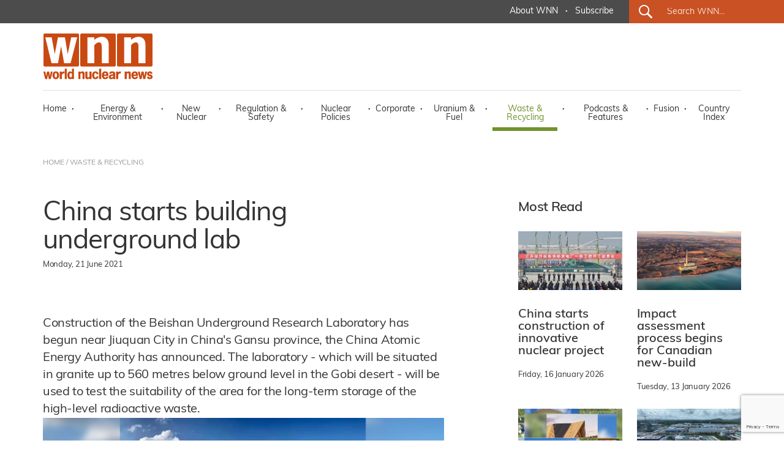

--- FILE ---
content_type: text/html; charset=utf-8
request_url: https://www.world-nuclear-news.org/Articles/China-starts-building-underground-lab
body_size: 51025
content:
<!DOCTYPE html>
<html lang="en">
<head>
    <meta charset="utf-8" />
    <meta name="viewport" content="width=device-width, initial-scale=1.0" />
    <title>China starts building underground lab - World Nuclear News</title>
    <meta name="description" content="Construction of the Beishan Underground Research Laboratory has begun near Jiuquan City in China&amp;#39;s Gansu province, the China Atomic Energy Authority has announced. The laboratory - which will be situated in granite up to 560 metres below ground level in the Gobi desert - will be used to test the suitability of the area for the long-term storage of the high-level radioactive waste." />
    <meta name="google-site-verification" content="9mnVB6FBOuPQ0S-CfVWDZK4ZltQgVR5vmG6rJyrwd60" />
    
    <meta data-rh="true" property="article:author" content="https://www.facebook.com/WorldNuclearNews">
    <meta data-rh="true" property="og:description" content="Construction of the Beishan Underground Research Laboratory has begun near Jiuquan City in China&amp;#39;s Gansu province, the China Atomic Energy Authority has announced. The laboratory - which will be situated in granite up to 560 metres below ground level in the Gobi desert - will be used to test the suitability of the area for the long-term storage of the high-level radioactive waste.;">
        <meta data-rh="true" property="og:image" content="https://world-nuclear-news.org/images/articles/Beishan-underground-laboratory-in-China-(CNEA).jpg">
        <meta data-rh="true" property="og:image:alt" content="The Beishan laboratory will comprise a spiral ramp, three vertical shafts and horizontal disposal galleries (Image: CAEA)">

    <meta data-rh="true" property="og:locale" content="en_GB">
    <meta data-rh="true" property="og:site_name" content="World Nuclear News">
    <meta data-rh="true" property="og:title" content="China starts building underground lab">
    <meta data-rh="true" property="og:type" content="article">
   
    <meta data-rh="true" property="og:url" content="https://world-nuclear-news.org/articles/china-starts-building-underground-lab">
    <meta data-rh="true" property="article:section" content="Waste &amp; Recycling">
    
 
    <meta data-rh="true" property="article:published_time" content="2021-06-21T00:00:00">
    <meta data-rh="true" property="article:modified_time" content="2021-06-21T15:10:54">
    
    <meta name="robots" content="index, follow, max-image-preview:large, max-snippet:-1, max-video-preview:-1">
    <meta name="googlebot" content="index, follow, max-image-preview:large, max-snippet:-1, max-video-preview:-1">
    <meta name="googlebot-news" content="index, follow">
    
   
    
    <meta data-rh="true" name="twitter:card" content="summary_large_image">
    <meta data-rh="true" name="twitter:creator" content="@W_Nuclear_News">
    <meta data-rh="true" name="twitter:description" content="Construction of the Beishan Underground Research Laboratory has begun near Jiuquan City in China&amp;#39;s Gansu province, the China Atomic Energy Authority has announced. The laboratory - which will be situated in granite up to 560 metres below ground level in the Gobi desert - will be used to test the suitability of the area for the long-term storage of the high-level radioactive waste.;">
        <meta data-rh="true" name="twitter:image:src" content="https://world-nuclear-news.org/images/articles/Beishan-underground-laboratory-in-China-(CNEA).jpg">
        <meta data-rh="true" name="twitter:image:alt" content="The Beishan laboratory will comprise a spiral ramp, three vertical shafts and horizontal disposal galleries (Image: CAEA)">

    <meta data-rh="true" name="twitter:site" content="@W_Nuclear_News">
    <meta data-rh="true" name="twitter:title" content="China starts building underground lab">
    
    <script type="application/ld+json">
    {
        "@context": "https://schema.org",
        "@type": "NewsArticle",
        "headline": "China starts building underground lab",
        "datePublished": "2021-06-21T00:00:00",
        "dateModified": "2021-06-21T15:10:54",
        "author": {
            "@type": "Organization",
            "name": "World Nuclear News"        },
        "publisher": {
            "@type": "Organization",
            "name": "World Nuclear News",
            "logo": {
                "@type": "ImageObject",
                "url": "https://world-nuclear-news.org/images/wnn_logo.png",
                "width": 180,
                "height": 77
            },
            "url": "https://world-nuclear-news.org"
        },
        "description": "Construction of the Beishan Underground Research Laboratory has begun near Jiuquan City in China&#x27;s Gansu province, the China Atomic Energy Authority has announced. The laboratory - which will be situated in granite up to 560 metres below ground level in the Gobi desert - will be used to test the suitability of the area for the long-term storage of the high-level radioactive waste.,
        "url": "https://world-nuclear-news.org/articles/china-starts-building-underground-lab",
        "mainEntityOfPage": {
            "@type": "WebPage",
            "@id": "https://world-nuclear-news.org/articles/china-starts-building-underground-lab"
        },
        "articleSection": "Waste &amp; Recycling",
        "inLanguage": "en-GB",
        "image": {
            "@type": "ImageObject",
            "url": "https://world-nuclear-news.org/images/articles/Beishan-underground-laboratory-in-China-(CNEA).jpg",
            "caption": "The Beishan laboratory will comprise a spiral ramp, three vertical shafts and horizontal disposal galleries (Image: CAEA)"        },
        "keywords": ["China","Research and development","Waste management"]
                            }
    </script>






    <link rel="stylesheet" href="/lib/bootstrap/dist/css/bootstrap.min.css" />
    <link rel="stylesheet" href="/css/site.css?v=jK1VtufBlXr1ExCoH-I8cxbIkYFNbMuIAq0njBIqxUM" />
    <link href="/js/cookie/cookieconsent.css" rel="stylesheet" />
    <script type='text/javascript' src='//platform-api.sharethis.com/js/sharethis.js#property=5abb6ee71fff98001395a73c&product=sticky-share-buttons' async='async'></script>
    <script>
        (function (document) {
            var shareButtons = document.querySelectorAll(".st-custom-button[data-network]");
            for (var i = 0; i < shareButtons.length; i++) {
                var shareButton = shareButtons[i];

                shareButton.addEventListener("click", function (e) {
                    var elm = e.target;
                    var network = elm.dataset.network;

                    console.log("share click: " + network);
                });
            }
        })(document);
    </script>
    <!-- Global site tag (gtag.js) - Google Analytics -->
    <script async src="https://www.googletagmanager.com/gtag/js?id=G-J74JCLRTR1"></script>
    <script type="text/plain" data-category="analytics">
        window.dataLayer = window.dataLayer || [];
        function gtag() { dataLayer.push(arguments); }

            gtag('js', new Date());

            gtag('config', 'G-J74JCLRTR1');
    </script>
    <script type="text/javascript" data-category="analytics">
            (function(c,l,a,r,i,t,y){
                c[a]=c[a]||function(){(c[a].q=c[a].q||[]).push(arguments)};
                t=l.createElement(r);t.async=1;t.src="https://www.clarity.ms/tag/"+i;
                y=l.getElementsByTagName(r)[0];y.parentNode.insertBefore(t,y);
            })(window, document, "clarity", "script", "qmlah78p7e");

             // MS Clarity Consent Signal
        window.clarity('consentv2', {
        ad_Storage: "granted",
        analytics_Storage: "granted"
        });

    </script>
</head>
<body>
    <header b-sler1s4asj>

        <!-- ============================= NAVBAR: TOP ============================= -->
        <div b-sler1s4asj class="container-fluid g-0 nav_top_bar dark_grey_color_bg">
            <div b-sler1s4asj class="row g-0 justify-content-center justify-content-xl-end h-100 d-none d-xl-flex">
                <div b-sler1s4asj class="col-auto first_nav_top_part">
                    <div b-sler1s4asj class="container-fluid  h-100">
                        <div b-sler1s4asj class="row  align-items-center h-100">
                          
                            <div b-sler1s4asj class="col-auto navigation_text regular">
                                <a b-sler1s4asj href="/about-us" class="white_color primary_color_hover">About WNN</a>
                            </div>
                            <div b-sler1s4asj class="col-auto gx-0 white_color navigation_text bold">&middot;</div>
                            <div b-sler1s4asj class="col-auto navigation_text regular">
                                <a b-sler1s4asj href="#_" data-bs-toggle="modal" data-bs-target="#subModal" class="white_color primary_color_hover">Subscribe</a>
                                </div>
                          
                           


                        </div>
                    </div>
                </div>
                <div b-sler1s4asj class="col-auto last_nav_top_part primary_color_bg slanted_left d-none d-xl-block">
                    <div b-sler1s4asj class="container-fluid g-3 h-100">
                        <div b-sler1s4asj class="row  align-items-center h-100">
                            <div b-sler1s4asj class="col-auto search_icon_cont">
                                <input b-sler1s4asj type="image" src="/images/search_icon.svg" alt="Submit" width="22" height="22">
                            </div>
                            <div b-sler1s4asj class="col">
                                <form method="get" action="/search">                                
                                    <input b-sler1s4asj type="text" name="search" id="search_for" class="search_for navigation_text regular white_color" placeholder="Search WNN..." />
                                </form>
                            </div>
                        </div>
                    </div>

                </div>
            </div>
        </div>




        <!-- ============================= NAVBAR ============================= -->
        <nav b-sler1s4asj class="navbar  navbar-expand-xl navbar-toggleable-lg  bg-white box-shadow">
            <div b-sler1s4asj class="container-xl g-3 g-xl-0" style="display:block;">
                <div b-sler1s4asj class="row">
                    <div b-sler1s4asj class="col">
                        <a class="navbar-brand navbar-brand-margin" href="/">
                            <img b-sler1s4asj src="/images/wnn_logo.png" alt="World Nuclear News" width="180" height="77" />
                        </a>
                    </div>
                    <div b-sler1s4asj class="col-auto">
                        <button b-sler1s4asj class="navbar-toggler" type="button" data-bs-toggle="collapse" data-bs-target=".navbar-collapse" aria-controls="navbarSupportedContent"
                                aria-expanded="false" aria-label="Toggle navigation">
                            <span b-sler1s4asj class="navbar-toggler-icon"></span>
                        </button>
                    </div>
                </div>
                <div b-sler1s4asj class="row">
                    <div b-sler1s4asj class="col-12">
                        <div b-sler1s4asj class="navbar-collapse collapse d-xl-inline-flex justify-content-between navbar_wrapper ">
                            
                           
<ul class="navbar-nav align-self-end main_nav_bar">
    <li class="nav-item">
        <a class="nav-link black_color_light navigation_text regular primary_color_hover " href="/">Home</a>
    </li>
    <li class="nav-item"><div class="nav-link-sep black_color_light navigation_text bold">&middot;</div></li>
    <li class="nav-item">
        <a class="nav-link energy_environment_color_hover black_color_light navigation_text regular " href="/energy-environment">Energy & Environment</a>
    </li>
    <li class="nav-item"><div class="nav-link-sep black_color_light navigation_text bold">&middot;</div></li>
    <li class="nav-item">
        <a class="nav-link primary_color_hover black_color_light navigation_text regular " href="/new-nuclear">New Nuclear</a>
    </li>
    <li class="nav-item"><div class="nav-link-sep black_color_light navigation_text bold">&middot;</div></li>
    <li class="nav-item">
        <a class="nav-link black_color_light navigation_text regular regulation_safety_color_hover " href="/regulation-safety">Regulation & Safety</a>
    </li>
    <li class="nav-item"><div class="nav-link-sep black_color_light navigation_text bold">&middot;</div></li>
    <li class="nav-item">
        <a class="nav-link black_color_light navigation_text regular nuclear_policies_color_hover " href="/nuclear-policies">Nuclear Policies</a>
    </li>
    <li class="nav-item"><div class="nav-link-sep black_color_light navigation_text bold">&middot;</div></li>
    <li class="nav-item">
        <a class="nav-link black_color_light navigation_text regular corporate_color_hover " href="/corporate">Corporate</a>
    </li>
    <li class="nav-item"><div class="nav-link-sep black_color_light navigation_text bold">&middot;</div></li>
    <li class="nav-item">
        <a class="nav-link black_color_light navigation_text regular uranium_fuel_color_hover " href="/uranium-fuel">Uranium & Fuel</a>
    </li>
    <li class="nav-item"><div class="nav-link-sep black_color_light navigation_text bold">&middot;</div></li>
    <li class="nav-item">
        <a class="nav-link black_color_light navigation_text regular waste_recycling_color_hover active" href="/waste-recycling">Waste & Recycling</a>
    </li>
    <li class="nav-item"><div class="nav-link-sep black_color_light navigation_text bold">&middot;</div></li>
    <li class="nav-item">
        <a class="nav-link black_color_light navigation_text regular podcast_features_color_hover " href="/podcasts-features">Podcasts & Features</a>
    </li>
    <li class="nav-item"><div class="nav-link-sep black_color_light navigation_text bold">&middot;</div></li>
    <li class="nav-item">
        <a class="nav-link black_color_light navigation_text regular fusion_color_hover " href="/fusion">Fusion</a>
    </li>
    <li class="nav-item"><div class="nav-link-sep black_color_light navigation_text bold">&middot;</div></li>
    <li class="nav-item">
        <a class="nav-link black_color_light navigation_text regular primary_color_hover " href="/country-index">Country Index</a>
    </li>


   
    <li class="nav-item d-block d-xl-none">
        <a class="nav-link black_color_light navigation_text regular primary_color_hover" href="/about-us">About WNN</a>
    </li>


   
    <li class="nav-item d-block d-xl-none">
        <div class="col-auto last_nav_top_part primary_color_bg slanted_left d-block">
            <div class="container-fluid g-3 h-100">
                <div class="row  align-items-center h-100">
                    <div class="col-auto search_icon_cont">
                        <input type="image" src="/images/search_icon.svg" alt="Submit" width="22" height="22">
                    </div>
                    <div class="col">
                        <form method="get" action="/search">
                            <input type="text" name="search" id="search_for" class="search_for navigation_text regular white_color" placeholder="Search WNN..." />
                        </form>
                    </div>
                </div>
            </div>

        </div>
    </li>
</ul>

                          
                        </div>
                    </div>
                </div>
            </div>
        </nav>



    </header>
 
        <main b-sler1s4asj role="main">
            
<div class="container-fluid breadcrumbs_wrapper d-none d-lg-block" id="breadcrumbs_wrapper">
    <div class="container-xl g-0">
        <div class="row g-0">
            <div class="col-12 col-lg-5 col-xl-12 black_color_superlight breadcrumb_text regular">
                <a href="/" class="black_color_superlight primary_color_hover">HOME</a> / <a href="/waste-recycling" class="black_color_superlight primary_color_hover"> WASTE &amp; RECYCLING</a>
            </div>
        </div>
    </div>
</div>

<div class="container-fluid" id="internal_news_container">

    <div class="container-xl gx-0">


        <div class="row gx-4 article_body_wrapper">
            <div class="col-12 col-xl-7 g-4">

                <article itemscope itemtype="https://schema.org/NewsArticle">
                    <meta itemprop="url" content="https://world-nuclear-news.org/articles/china-starts-building-underground-lab">
                    <meta itemprop="datePublished" content="2021-06-21T00:00:00">
                    <meta itemprop="dateModified" content="2021-06-21T15:10:54">
                    <meta itemprop="articleSection" content="Waste &amp; Recycling">
                    
                    <h1 class="news_list_title big_title black_color_light" itemprop="headline">China starts building underground lab</h1>
                    
                    
                    <div class="news_list_predate black_color_light pretitle_text">
                        <time datetime="2021-06-21T00:00:00" itemprop="datePublished">
                            Monday, 21 June 2021
                        </time>

                        <div class="news_list_share ">
                        <div class="ShareTop d-none">
                            <div data-network="sharethis" class="st-custom-button Share st-hide-label"><img src="/images/share.png" alt="Share on socials" /></div>
                        </div>
                        </div>
                    </div>        
                            <div class="news_list_intro big_text black_color_light" itemprop="description">Construction of the Beishan Underground Research Laboratory has begun near Jiuquan City in China&#39;s Gansu province, the China Atomic Energy Authority has announced. The laboratory - which will be situated in granite up to 560 metres below ground level in the Gobi desert - will be used to test the suitability of the area for the long-term storage of the high-level radioactive waste.</div>
                        
                                <figure class="news_list_image" itemprop="image" itemscope itemtype="https://schema.org/ImageObject">
                                    <img src="/images/articles/Beishan-underground-laboratory-in-China-(CNEA).jpg" alt="China starts building underground lab" class="img-fluid" itemprop="url" />
                                    <meta itemprop="width" content="800">
                                    <meta itemprop="height" content="600">
                                        <figcaption itemprop="caption">The Beishan laboratory will comprise a spiral ramp, three vertical shafts and horizontal disposal galleries (Image: CAEA)</figcaption>
                                </figure>

                    <div itemprop="articleBody">
                        <p>A ground-breaking ceremony was held at the Beishan site on 17 June. Among those attending the event were representatives of CAEA, the Ministry of Ecology and Environment, Gansu Province, Jiuquan City, Subei County, China National Nuclear Corporation, China Uranium Company Limited and Beijing Geological Research Institute of the Nuclear Industry.</p>

<p>&quot;This will be the world&#39;s largest underground laboratory with the most comprehensive functions and the widest participation,&quot; CAEA said. &quot;It will provide an important scientific research platform for the construction of a deep geological repository for high-level radioactive waste, speed up the process of safe disposal of high-level radioactive waste, and ensure the healthy and sustainable development of the nuclear industry.&quot;</p>

<p>The Beishan Underground Research Laboratory was one of 100 major scientific construction projects listed in China&#39;s 13th Five-Year Plan, covering 2016-2020. In 2019, the project was approved by the CAEA, with the Beijing Institute of Geology of the Nuclear Industry designated as the leader of the project.</p>

<p>The laboratory&#39;s surface facilities will cover 247 hectares, with 2.39 hectares of gross floor space, its chief designer, Wang Ju, vice-president of the Beijing Research Institute of Uranium Geology said in an interview with <em>China Daily</em> in April. He said the underground complex will have a total structural volume of 514,200 square cubic meters, along with 13.4 kilometers of tunnels.</p>

<p>The laboratory is estimated to cost over CNY2.72 billion (USD420 million) and take seven years to build. It is designed to operate for 50 years, and if its research proves successful and the site is suitable, an underground repository for high-level waste will be built near the laboratory by 2050.</p>

<p>Wang said, &quot;The lab will provide critical support in the safe geological disposal of high-level waste, which is crucial for the sustainable development of nuclear energy in China.&quot;</p>

<p>Industrial scale disposal of low&nbsp;and intermediate-level waste is carried out at three sites in China: near Yumen, northwest Gansu province; at the Beilong repository in Gunagdong province near the Daya Bay nuclear plant; and at Feifengshan, Sichuan province.</p>

                    </div>
                </article>

                <div class="share_buttons_cont container-fluid gx-0">
                    <div class="row gx-2">
                        <div class="col-auto gx-2"><div data-network="sharethis" class="st-custom-button Share"><img src="/images/share.png" alt="Share on socials" /></div></div>
                        <div class="col-auto gx-2"><div data-network="facebook" class="st-custom-button Icon"><img src="/images/share_facebook.png" alt="Share on Facebook" /></div></div>
                        <div class="col-auto gx-2"><div data-network="twitter" class="st-custom-button Icon"><img src="/images/share_x.png" alt="Share on X" /></div></div>
                        <div class="col-auto gx-2"><div data-network="linkedin" class="st-custom-button Icon"><img src="/images/share_linkedin.png" alt="Share on LinkedIn" /></div></div>
                    </div>
                </div>
            </div>
            <div class="col-12 col-xl-1 g-4">
            </div>
            <div class="col-12 col-xl-4 g-4">

                <div class="container-xl gx-0 article_side_box">
                    <div class="row gx-4">
                        <div class="col-12 gy-0 semibold black_color_light medium_title mb-4">
                            Most Read
                        </div>
                                <div class="col-12 col-xl-6 gx-4">

                                    







        <div class="news_list_wrapper list_medium_news">
        <a href="/articles/china-starts-construction-of-innovative-nuclear-project" class="news_box_link">
                <div class="news_list_image"><img src="/images/articles/CNNC_Xuwei_730_43571.jpg" alt="China starts construction of innovative nuclear project" class="img-fluid" /></div>
          <!--

              <div class="news_list_predate black_color_light pretitle_text">Friday, 16 January 2026</div>-->
            <div class="news_list_title small_title black_color_light semibold">China starts construction of innovative nuclear project</div>
            </a>
            <div class="news_list_cat_date">
                <span class="news_list_predate black_color_light pretitle_text">Friday, 16 January 2026</span></div>
        </div>












                                </div>
                                <div class="col-12 col-xl-6 gx-4">

                                    







        <div class="news_list_wrapper list_medium_news">
        <a href="/articles/impact-assessment-process-begins-for-canadian-new-build" class="news_box_link">
                <div class="news_list_image"><img src="/images/articles/Wesleyville(OPG)_45278.jpg" alt="Impact assessment process begins for Canadian new-build" class="img-fluid" /></div>
          <!--

              <div class="news_list_predate black_color_light pretitle_text">Tuesday, 13 January 2026</div>-->
            <div class="news_list_title small_title black_color_light semibold">Impact assessment process begins for Canadian new-build</div>
            </a>
            <div class="news_list_cat_date">
                <span class="news_list_predate black_color_light pretitle_text">Tuesday, 13 January 2026</span></div>
        </div>












                                </div>
                                <div class="col-12 col-xl-6 gx-4">

                                    







        <div class="news_list_wrapper list_medium_news">
        <a href="/articles/meta-announces-landmark-agreements-for-new-nuclear" class="news_box_link">
                <div class="news_list_image"><img src="/images/articles/Metacomposite(Meta)_28178.jpg" alt="Meta announces 'landmark' agreements for new nuclear" class="img-fluid" /></div>
          <!--

              <div class="news_list_predate black_color_light pretitle_text">Friday, 9 January 2026</div>-->
            <div class="news_list_title small_title black_color_light semibold">Meta announces 'landmark' agreements for new nuclear</div>
            </a>
            <div class="news_list_cat_date">
                <span class="news_list_predate black_color_light pretitle_text">Friday, 9 January 2026</span></div>
        </div>












                                </div>
                                <div class="col-12 col-xl-6 gx-4">

                                    







        <div class="news_list_wrapper list_medium_news">
        <a href="/articles/chinese-smr-completes-non-nuclear-steam-start-up-test" class="news_box_link">
                <div class="news_list_image"><img src="/images/articles/ACP100(CNNC)_66891.jpg" alt="Chinese SMR completes non-nuclear steam start up test" class="img-fluid" /></div>
          <!--

              <div class="news_list_predate black_color_light pretitle_text">Thursday, 8 January 2026</div>-->
            <div class="news_list_title small_title black_color_light semibold">Chinese SMR completes non-nuclear steam start up test</div>
            </a>
            <div class="news_list_cat_date">
                <span class="news_list_predate black_color_light pretitle_text">Thursday, 8 January 2026</span></div>
        </div>












                                </div>

                       
                    </div>
                   
                </div>


               
                



                    <div class="container-fluid g-0  article_side_box">
                        <div class="row g-0">
                            <div class="col-12 gy-0 semibold black_color_light medium_title">
                                Podcasts & Features
                            </div>
                                <div class="col-12 col-xl-12 gy-4">
                                    











        <div class="news_list_wrapper list_news_list_image">
            <div class="container-fluid g-0">
                <div class="row gx-4">

                    <div class="col-12 col-xl-4 gx-4">
                        <a href="/articles/in-quotes-what-to-watch-out-for-in-2026" class="news_box_link">
                        
                            <div class="news_list_image">

                                    <img src="/images/articles/Rooppur_730_rosatom_48993.jpg" alt="In quotes: What to watch out for in 2026" class="img-fluid" />
                                
                           
                                    <img src="/images/podcast_icon.png" width="48" height="51" class="podcast_icon" alt="Podcasts &amp; Features" style="opacity:0;" />
                            </div>

                        </a>
                    </div>
                    <div class="col-12 col-xl-8 gx-4">
                        <a href="/articles/in-quotes-what-to-watch-out-for-in-2026" class="news_box_link">
                            <div class="news_list_title small_title black_color_light semibold">In quotes: What to watch out for in 2026</div>
                            </a>
                            <div class="news_list_cat_date"><a href="/podcasts-features" class="news_list_category pretitle_text podcast_features_color">Podcasts &amp; Features</a> <span class="black_color_light navigation_text bold">&middot;</span> <span class="news_list_predate black_color_light pretitle_text">Thursday, 1 January 2026</span></div>
                        </div>
                </div>
            </div>
        </div>







                                </div>
                                <div class="col-12 col-xl-12 gy-4">
                                    











        <div class="news_list_wrapper list_news_list_image">
            <div class="container-fluid g-0">
                <div class="row gx-4">

                    <div class="col-12 col-xl-4 gx-4">
                        <a href="/articles/podcast-nuclear-energys-key-moments-in-2025" class="news_box_link">
                        
                            <div class="news_list_image">

                                    <img src="/images/articles/photo-collage.png_92018.png" alt="Podcast: Nuclear energy’s key moments in 2025" class="img-fluid" />
                                
                           
                                    <img src="/images/podcast_icon.png" width="48" height="51" class="podcast_icon" alt="Podcasts &amp; Features" style="opacity:0;" />
                            </div>

                        </a>
                    </div>
                    <div class="col-12 col-xl-8 gx-4">
                        <a href="/articles/podcast-nuclear-energys-key-moments-in-2025" class="news_box_link">
                            <div class="news_list_title small_title black_color_light semibold">Podcast: Nuclear energy’s key moments in 2025</div>
                            </a>
                            <div class="news_list_cat_date"><a href="/podcasts-features" class="news_list_category pretitle_text podcast_features_color">Podcasts &amp; Features</a> <span class="black_color_light navigation_text bold">&middot;</span> <span class="news_list_predate black_color_light pretitle_text">Tuesday, 23 December 2025</span></div>
                        </div>
                </div>
            </div>
        </div>







                                </div>

                        <div class="col-12 col-xl-12 gy-4">
                                <div class="grey_color_bg text-center all_news_btn"><a href="/podcasts-features" class="link_black_arrow small_text black_color_light primary_color_hover regular">All Podcasts & Features</a></div>
                        </div>


                    </div>
                </div>

                <!-- ==================================================== -->
                    <div class="container-fluid g-0  article_side_box">
                        <div class="row gx-4 " id="internal_readmore_list_wrapper">
                            <div class="col-12 gy-0 semibold black_color_light medium_title">
                                Related Information
                            </div>
                            <div class="col-12 col-xl-12 g-4">
                                            <div class="mb-4"> <a href="https://www.world-nuclear.org/information-library/country-profiles/countries-a-f/china-nuclear-fuel-cycle.aspx" target="_blank" class="related_stuff grey_color_bg black_color_light semibold small_title primary_color_hover">China&#39;s Nuclear Fuel Cycle</a></div>
                                            <div class="mb-4"> <a href="https://www.world-nuclear.org/information-library/nuclear-fuel-cycle/nuclear-wastes/radioactive-waste-management.aspx" target="_blank" class="related_stuff grey_color_bg black_color_light semibold small_title primary_color_hover">Radioactive Waste Management</a></div>
                                            <div class="mb-4"> <a href="https://www.world-nuclear.org/information-library/nuclear-fuel-cycle/nuclear-waste/storage-and-disposal-of-radioactive-waste.aspx" target="_blank" class="related_stuff grey_color_bg black_color_light semibold small_title primary_color_hover">Storage and Disposal of Radioactive Waste</a></div>




                            </div>

                        </div>
                    </div>


                <div class="container-fluid g-0  article_side_box">
                    <div class="row g-0">
                        <div class="col-12 col-xl-12 gy-4">


                            <div id="carouselHomeBanner" class="carousel slide" data-bs-ride="carousel">
                                <div class="carousel-indicators">
                                            <button type="button" data-bs-target="#carouselHomeBanner" class="active" data-bs-slide-to="0" aria-label="Slide 0+1"></button>
                                            <button type="button" data-bs-target="#carouselHomeBanner" class="" data-bs-slide-to="1" aria-label="Slide 1+1"></button>
                                            <button type="button" data-bs-target="#carouselHomeBanner" class="" data-bs-slide-to="2" aria-label="Slide 2+1"></button>
                                   
                                </div>
                                <div class="carousel-inner">
                                        <div class="carousel-item active" data-bs-interval="5000">
                                            <div class="container-fluid gx-0">
                                                <div class="row gx-0">
                                                    <div class="col-12 gx-4">
                                                        <a href="https://world-nuclear.org/events/1033/supply-chain" target="_blank">
                                                            <img src="/images/banners/4c06cdb0-67f6-4cd6-84ec-f004ad3f55ce.png" class="img-fluid" />
                                                            </a>
                                                        </div>
                                                 </div>
                                            </div>
                                        </div>
                                        <div class="carousel-item " data-bs-interval="5000">
                                            <div class="container-fluid gx-0">
                                                <div class="row gx-0">
                                                    <div class="col-12 gx-4">
                                                        <a href="https://world-nuclear.org/our-association/publications/global-trends-reports/world-nuclear-performance-report" target="_blank">
                                                            <img src="/images/banners/61c21090-a157-4fef-93c5-e6f4a93cead9.png" class="img-fluid" />
                                                            </a>
                                                        </div>
                                                 </div>
                                            </div>
                                        </div>
                                        <div class="carousel-item " data-bs-interval="5000">
                                            <div class="container-fluid gx-0">
                                                <div class="row gx-0">
                                                    <div class="col-12 gx-4">
                                                        <a href="https://world-nuclear.org/our-association/publications/global-trends-reports/world-nuclear-fuel-report-2025" target="_blank">
                                                            <img src="/images/banners/f52fdc98-dc29-49ad-9821-f562a1798985.png" class="img-fluid" />
                                                            </a>
                                                        </div>
                                                 </div>
                                            </div>
                                        </div>

                                   

                                </div>

                            </div>


                        </div>
                    </div>
                    <div class="row g-0">
                        <div class="col-12 col-xl-6 g-4">
                            <img src="/images/wna-logo.png" alt="WNN is a public information service of World Nuclear Association." class="img-fluid" />
                        </div>
                        <div class="col-12 col-xl-6 g-4">
                            <div class="banner_slider_label black_color_light small_text regular">
                                WNN is a public information service of
                                World Nuclear Association.
                            </div>
                        </div>
                    </div>
                </div>




            </div>

        </div>






       
        <div class="row gx-4 internal_readmore_list_wrapper" id="internal_readmore_list_wrapper">
            <div class="col-12 gy-0 semibold black_color_light medium_title">
                Related Topics
            </div>

            <div class="col-12 col-xl-12 g-4">
                        <a href="/TagSection?tagid=879" class="related_stuff grey_color_bg black_color_light semibold small_title primary_color_hover">China</a> <span class="list-sep black_color_light navigation_text bold">&middot;</span>
                        <a href="/TagSection?tagid=892" class="related_stuff grey_color_bg black_color_light semibold small_title primary_color_hover">Research and development</a> <span class="list-sep black_color_light navigation_text bold">&middot;</span>
                        <a href="/TagSection?tagid=902" class="related_stuff grey_color_bg black_color_light semibold small_title primary_color_hover">Waste management</a> <span class="list-sep black_color_light navigation_text bold">&middot;</span>

            </div>

        </div>











        <!-- ====================================== -->







        <div class="row gx-4 internal_readmore_list_wrapper" id="internal_readmore_list_wrapper">
            <div class="col-12 gy-0 semibold black_color_light medium_title">
                Related Links
            </div>
            <div class="col-12 col-xl-12 g-4">
                                <a href="http://www.caea.gov.cn/" target="_blank" class="related_stuff grey_color_bg black_color_light semibold small_title primary_color_hover">CAEA</a> <span class="list-sep black_color_light navigation_text bold">&middot;</span>
            </div>
        </div>








    </div>

</div>


<form action="/newslettersubmit" method="post">
    <input name="__RequestVerificationToken" type="hidden" value="CfDJ8OvAZ2D0365IoF23DfSLvfiwTcygTUod8w10GfP6gcfvuyi3J7ceeALAker1razPU3zN1boOSAAl8pl8Xu3kbc7y8EZ8pRXOHK3plSPrUbkJWOeT3J_dHhVVQJMzt3kj2luPOUGzvY3cnurqwLob7hg" />
    <input type="hidden" name="recaptchainc" id="recaptchainc" />
    <div class="container-fluid g-3 g-xl-0 membership_enquire_wrapper primary_color_bg" id="membership_enquire_wrapper">
        <div class="container-xl g-3 g-xl-0">
            <div class="row g-5 align-items-center">
                <div class="col-12 col-xl-auto">
                    <div class="membership_enquire_title form_title white_color light">Keep me informed</div>
                </div>
                <!-- <div class="col-12 col-xl-3 gx-5"><input type="text" name="membership_enquire_name" id="membership_enquire_name" required class="membership_enquire_field menu_text_search black_color" placeholder="NAME"></div>-->
                <div class="col-12 col-xl-3 gx-5"><input type="email" name="subscription_email" id="subscription_email" required class="membership_enquire_field menu_text_search black_color" placeholder="Email address "></div>
                <div class="col-12 col-xl-auto gx-5">
                    <div class="dropdown_subscribe_submit_cont">
                        <input type="submit" id="dropdown_subscribe_submit" name="dropdown_subscribe_submit" class="wnn_button small_text white_color_bg primary_color semibold" value="Subscribe to WNN Newsletters">
                        </div>
                    <!--<a href="/membership-application" target="_blank" class="wna_button uppercase white primary_color_bg dark_grey_bg_hover menu_text bold">EXPRESS YOUR INTEREST</a>-->
                </div>
            </div>
        </div>
    </div>
</form>
        </main>



    <footer b-sler1s4asj class="footer_wrapper grey_color_bg">
        <div b-sler1s4asj class="container-xl g-5 g-xl-0 footer_cont">
            <div b-sler1s4asj class="row g-0">
                <div b-sler1s4asj class="col-12 col-xl g-0">
                    <div b-sler1s4asj class="container-fluid g-0">
                        <div b-sler1s4asj class="row g-lg-5 ">
                            <div b-sler1s4asj class="col-6 col-md-auto flex-fill"><img src="/images/wnn_logo_footer.png" alt="World Nuclear Association" width="143" height="60" class="footer_logo" /></div>
                            <div b-sler1s4asj class="col-6 col-md-auto flex-fill">
                                <div b-sler1s4asj class="footer_bottom_menu  black_color_light navigation_text regular">
                                    <ul b-sler1s4asj>
                                        <li b-sler1s4asj><a b-sler1s4asj href="/energy-environment" class="black_color_light navigation_text regular primary_color_hover">Energy & Environment</a></li>
                                        <li b-sler1s4asj><a b-sler1s4asj href="/new-nuclear" class="black_color_light navigation_text regular primary_color_hover">New Nuclear</a></li>
                                        <li b-sler1s4asj><a b-sler1s4asj href="/regulation-safety" class="black_color_light navigation_text regular primary_color_hover">Regulation & Safety</a></li>
                                        <li b-sler1s4asj><a b-sler1s4asj href="/nuclear-policies" class="black_color_light navigation_text regular primary_color_hover">Nuclear Policies</a></li>
                                        <li b-sler1s4asj><a b-sler1s4asj href="/corporate" class="black_color_light navigation_text regular primary_color_hover">Corporate</a></li>
                                        <li b-sler1s4asj><a b-sler1s4asj href="/uranium-fuel" class="black_color_light navigation_text regular primary_color_hover">Uranium & Fuel</a></li>
                                        <li b-sler1s4asj><a b-sler1s4asj href="/waste-recycling" class="black_color_light navigation_text regular primary_color_hover">Waste & Recycling</a></li>
                                        <li b-sler1s4asj><a b-sler1s4asj href="/podcasts-features" class="black_color_light navigation_text regular primary_color_hover">Podcast & Features</a></li>
                                        <li b-sler1s4asj><a b-sler1s4asj href="/fusion" class="black_color_light navigation_text regular primary_color_hover">Fusion</a></li>
                                        <li b-sler1s4asj><a b-sler1s4asj href="/country-index" class="black_color_light navigation_text regular primary_color_hover">Country Index</a></li>
                                    </ul>
                                </div>
                            </div>

                            <div b-sler1s4asj class="col-6 col-md-auto flex-fill">
                                <div b-sler1s4asj class="footer_top_menu navigation_text semibold primary_color">Contact</div>
                                <div b-sler1s4asj class="footer_bottom_menu black_color_light navigation_text regular">
                                    York House,<br b-sler1s4asj />
                                    23 Kingsway,<br b-sler1s4asj />
                                    London,<br b-sler1s4asj />
                                    WC2B 6UJ,<br b-sler1s4asj />
                                    United Kingdom<br b-sler1s4asj /><br b-sler1s4asj />
                                    <a b-sler1s4asj href="mailto:editor@world-nuclear-news.org" class="black_color_light navigation_text regular primary_color_hover">editor@world-nuclear-news.org</a><br b-sler1s4asj />
                                    <a b-sler1s4asj href="tel:+44 (0)20 7451 1520" class="black_color_light navigation_text regular primary_color_hover">+44 (0)20 7451 1520</a>
                                </div>
                            </div>

                            <div b-sler1s4asj class="col-6 col-md-auto flex-fill">
                                <div b-sler1s4asj class="footer_bottom_menu">
                                    <div b-sler1s4asj class="row gx-2 justify-content-end">
                                        <div b-sler1s4asj class="col-auto footer_bottom_icon gx-2"><a b-sler1s4asj href="https://twitter.com/W_Nuclear_News" target="_blank"><img src="/images/s_icon_f_x.png" alt="Follow us on Twitter" /></a></div>
                                        <div b-sler1s4asj class="col-auto footer_bottom_icon gx-2"><a b-sler1s4asj href="https://www.facebook.com/WorldNuclearNews" target="_blank"><img src="/images/s_icon_f_facebook.png" alt="Follow us on Facebook" /></a></div>
                                        <div b-sler1s4asj class="col-auto footer_bottom_icon gx-2"><a b-sler1s4asj href="https://www.linkedin.com/company/world-nuclear-news/" target="_blank"><img src="/images/s_icon_f_linkedin.png" alt="Follow us on LinkedIn" /></a></div>
                                        <div b-sler1s4asj class="col-auto footer_bottom_icon gx-2 d-none"><a b-sler1s4asj href="https://world-nuclear-news.org/?rss=feed" target="_blank"><img src="/images/s_icon_f_rss.png" alt="Follow our RSS" /></a></div>
                                    </div>
                                </div>
                            </div>

                        </div>


                        <div b-sler1s4asj class="row gx-lg-5 footer_footer_row">
                            <div b-sler1s4asj class="col-12 col-xl-auto mt-4 mt-lg-0">
                                <div b-sler1s4asj class="black_color_superlight navigation_text regular">&copy; 2007-2026 World Nuclear Association, registered in England and Wales, number 01215741.</div>
                            </div>
                            <div b-sler1s4asj class="col-12 col-xl text-end navigation_text regular "><a b-sler1s4asj href="/privacy-notice" class="black_color_superlight primary_color_hover">Privacy Policy</a> <a b-sler1s4asj href="/cookies-policy" class="black_color_superlight primary_color_hover">Cookies Policy</a> </div>
                        </div>


                    </div>
                </div>
            </div>
        </div>
    </footer>




    <div b-sler1s4asj class="modal" tabindex="-1" aria-labelledby="exampleModalLabel" aria-hidden="true" id="subModal" style="z-index: 99999;">
        <div b-sler1s4asj class="modal-dialog ">
            <form action="/newslettersubmit" method="post">
                <input name="__RequestVerificationToken" type="hidden" value="CfDJ8OvAZ2D0365IoF23DfSLvfiwTcygTUod8w10GfP6gcfvuyi3J7ceeALAker1razPU3zN1boOSAAl8pl8Xu3kbc7y8EZ8pRXOHK3plSPrUbkJWOeT3J_dHhVVQJMzt3kj2luPOUGzvY3cnurqwLob7hg" />
                <input b-sler1s4asj type="hidden" name="recaptcha" id="recaptcha" />
            <div b-sler1s4asj class="modal-content">
                <div b-sler1s4asj class="modal-header">
                        <h5 b-sler1s4asj class="modal-title">
                            Keep me informed
                        </h5>
                    <button b-sler1s4asj type="button" class="btn-close" data-bs-dismiss="modal" aria-label="Close"></button>
                </div>
                    <div b-sler1s4asj class="modal-body primary_color_bg">
                   

                        <div b-sler1s4asj class="container-fluid g-3 g-xl-0 membership_enquire_wrapper" id="membership_enquire_wrapper">
                            <div b-sler1s4asj class="container-xl g-3 g-xl-0">
                                <div b-sler1s4asj class="row g-5 align-items-center">
                                  
                                    <!-- <div class="col-12 col-xl-3 gx-5"><input type="text" name="membership_enquire_name" id="membership_enquire_name" required class="membership_enquire_field menu_text_search black_color" placeholder="NAME"></div>-->
                                    <div b-sler1s4asj class="col-12 col-xl-12 gx-5"><input b-sler1s4asj type="email" name="subscription_email" id="subscription_email" required class="membership_enquire_field menu_text_search black_color" placeholder="Email address "></div>
                                  
                                </div>
                            </div>
                        </div>
                    
                </div>
                    <div b-sler1s4asj class="modal-footer primary_color_bg">
                   
                        <input b-sler1s4asj type="submit" id="dropdown_subscribe_submit" name="dropdown_subscribe_submit" class="wnn_button small_text white_color_bg primary_color semibold" value="Subscribe to WNN Newsletters">
                </div>
                </div>
            </form>
        </div>
    </div>



  
    <script src="/lib/jquery/dist/jquery.min.js"></script>
    <script src="/lib/bootstrap/dist/js/bootstrap.bundle.min.js"></script>
    <script src="/js/cookie/cookieconsent.umd.js"></script>
    <script src="https://www.google.com/recaptcha/api.js?render=6LdJZQYqAAAAAIQ-TFYj5oKknCiGW1BSr4Y53GuY"></script>
    <script src="/js/site.js?v=OeP5iWDG4DY_hnQVe_ZlijU99uXRerbR0TknHUS5KDs"></script>
    <script type="text/javascript">_linkedin_partner_id = "6556874"; window._linkedin_data_partner_ids = window._linkedin_data_partner_ids || []; window._linkedin_data_partner_ids.push(_linkedin_partner_id);</script>
    <script type="text/javascript">(function (l) { if (!l) { window.lintrk = function (a, b) { window.lintrk.q.push([a, b]) }; window.lintrk.q = [] } var s = document.getElementsByTagName("script")[0]; var b = document.createElement("script"); b.type = "text/javascript"; b.async = true; b.src = "https://snap.licdn.com/li.lms-analytics/insight.min.js"; s.parentNode.insertBefore(b, s); })(window.lintrk);</script>
    <noscript b-sler1s4asj> <img b-sler1s4asj height="1" width="1" style="display:none;" alt="" src="https://px.ads.linkedin.com/collect/?pid=6556874&fmt=gif"   /> </noscript>
    
</body>
</html>


--- FILE ---
content_type: text/html; charset=utf-8
request_url: https://www.google.com/recaptcha/api2/anchor?ar=1&k=6LdJZQYqAAAAAIQ-TFYj5oKknCiGW1BSr4Y53GuY&co=aHR0cHM6Ly93d3cud29ybGQtbnVjbGVhci1uZXdzLm9yZzo0NDM.&hl=en&v=PoyoqOPhxBO7pBk68S4YbpHZ&size=invisible&anchor-ms=20000&execute-ms=30000&cb=enq85kyw98ob
body_size: 48764
content:
<!DOCTYPE HTML><html dir="ltr" lang="en"><head><meta http-equiv="Content-Type" content="text/html; charset=UTF-8">
<meta http-equiv="X-UA-Compatible" content="IE=edge">
<title>reCAPTCHA</title>
<style type="text/css">
/* cyrillic-ext */
@font-face {
  font-family: 'Roboto';
  font-style: normal;
  font-weight: 400;
  font-stretch: 100%;
  src: url(//fonts.gstatic.com/s/roboto/v48/KFO7CnqEu92Fr1ME7kSn66aGLdTylUAMa3GUBHMdazTgWw.woff2) format('woff2');
  unicode-range: U+0460-052F, U+1C80-1C8A, U+20B4, U+2DE0-2DFF, U+A640-A69F, U+FE2E-FE2F;
}
/* cyrillic */
@font-face {
  font-family: 'Roboto';
  font-style: normal;
  font-weight: 400;
  font-stretch: 100%;
  src: url(//fonts.gstatic.com/s/roboto/v48/KFO7CnqEu92Fr1ME7kSn66aGLdTylUAMa3iUBHMdazTgWw.woff2) format('woff2');
  unicode-range: U+0301, U+0400-045F, U+0490-0491, U+04B0-04B1, U+2116;
}
/* greek-ext */
@font-face {
  font-family: 'Roboto';
  font-style: normal;
  font-weight: 400;
  font-stretch: 100%;
  src: url(//fonts.gstatic.com/s/roboto/v48/KFO7CnqEu92Fr1ME7kSn66aGLdTylUAMa3CUBHMdazTgWw.woff2) format('woff2');
  unicode-range: U+1F00-1FFF;
}
/* greek */
@font-face {
  font-family: 'Roboto';
  font-style: normal;
  font-weight: 400;
  font-stretch: 100%;
  src: url(//fonts.gstatic.com/s/roboto/v48/KFO7CnqEu92Fr1ME7kSn66aGLdTylUAMa3-UBHMdazTgWw.woff2) format('woff2');
  unicode-range: U+0370-0377, U+037A-037F, U+0384-038A, U+038C, U+038E-03A1, U+03A3-03FF;
}
/* math */
@font-face {
  font-family: 'Roboto';
  font-style: normal;
  font-weight: 400;
  font-stretch: 100%;
  src: url(//fonts.gstatic.com/s/roboto/v48/KFO7CnqEu92Fr1ME7kSn66aGLdTylUAMawCUBHMdazTgWw.woff2) format('woff2');
  unicode-range: U+0302-0303, U+0305, U+0307-0308, U+0310, U+0312, U+0315, U+031A, U+0326-0327, U+032C, U+032F-0330, U+0332-0333, U+0338, U+033A, U+0346, U+034D, U+0391-03A1, U+03A3-03A9, U+03B1-03C9, U+03D1, U+03D5-03D6, U+03F0-03F1, U+03F4-03F5, U+2016-2017, U+2034-2038, U+203C, U+2040, U+2043, U+2047, U+2050, U+2057, U+205F, U+2070-2071, U+2074-208E, U+2090-209C, U+20D0-20DC, U+20E1, U+20E5-20EF, U+2100-2112, U+2114-2115, U+2117-2121, U+2123-214F, U+2190, U+2192, U+2194-21AE, U+21B0-21E5, U+21F1-21F2, U+21F4-2211, U+2213-2214, U+2216-22FF, U+2308-230B, U+2310, U+2319, U+231C-2321, U+2336-237A, U+237C, U+2395, U+239B-23B7, U+23D0, U+23DC-23E1, U+2474-2475, U+25AF, U+25B3, U+25B7, U+25BD, U+25C1, U+25CA, U+25CC, U+25FB, U+266D-266F, U+27C0-27FF, U+2900-2AFF, U+2B0E-2B11, U+2B30-2B4C, U+2BFE, U+3030, U+FF5B, U+FF5D, U+1D400-1D7FF, U+1EE00-1EEFF;
}
/* symbols */
@font-face {
  font-family: 'Roboto';
  font-style: normal;
  font-weight: 400;
  font-stretch: 100%;
  src: url(//fonts.gstatic.com/s/roboto/v48/KFO7CnqEu92Fr1ME7kSn66aGLdTylUAMaxKUBHMdazTgWw.woff2) format('woff2');
  unicode-range: U+0001-000C, U+000E-001F, U+007F-009F, U+20DD-20E0, U+20E2-20E4, U+2150-218F, U+2190, U+2192, U+2194-2199, U+21AF, U+21E6-21F0, U+21F3, U+2218-2219, U+2299, U+22C4-22C6, U+2300-243F, U+2440-244A, U+2460-24FF, U+25A0-27BF, U+2800-28FF, U+2921-2922, U+2981, U+29BF, U+29EB, U+2B00-2BFF, U+4DC0-4DFF, U+FFF9-FFFB, U+10140-1018E, U+10190-1019C, U+101A0, U+101D0-101FD, U+102E0-102FB, U+10E60-10E7E, U+1D2C0-1D2D3, U+1D2E0-1D37F, U+1F000-1F0FF, U+1F100-1F1AD, U+1F1E6-1F1FF, U+1F30D-1F30F, U+1F315, U+1F31C, U+1F31E, U+1F320-1F32C, U+1F336, U+1F378, U+1F37D, U+1F382, U+1F393-1F39F, U+1F3A7-1F3A8, U+1F3AC-1F3AF, U+1F3C2, U+1F3C4-1F3C6, U+1F3CA-1F3CE, U+1F3D4-1F3E0, U+1F3ED, U+1F3F1-1F3F3, U+1F3F5-1F3F7, U+1F408, U+1F415, U+1F41F, U+1F426, U+1F43F, U+1F441-1F442, U+1F444, U+1F446-1F449, U+1F44C-1F44E, U+1F453, U+1F46A, U+1F47D, U+1F4A3, U+1F4B0, U+1F4B3, U+1F4B9, U+1F4BB, U+1F4BF, U+1F4C8-1F4CB, U+1F4D6, U+1F4DA, U+1F4DF, U+1F4E3-1F4E6, U+1F4EA-1F4ED, U+1F4F7, U+1F4F9-1F4FB, U+1F4FD-1F4FE, U+1F503, U+1F507-1F50B, U+1F50D, U+1F512-1F513, U+1F53E-1F54A, U+1F54F-1F5FA, U+1F610, U+1F650-1F67F, U+1F687, U+1F68D, U+1F691, U+1F694, U+1F698, U+1F6AD, U+1F6B2, U+1F6B9-1F6BA, U+1F6BC, U+1F6C6-1F6CF, U+1F6D3-1F6D7, U+1F6E0-1F6EA, U+1F6F0-1F6F3, U+1F6F7-1F6FC, U+1F700-1F7FF, U+1F800-1F80B, U+1F810-1F847, U+1F850-1F859, U+1F860-1F887, U+1F890-1F8AD, U+1F8B0-1F8BB, U+1F8C0-1F8C1, U+1F900-1F90B, U+1F93B, U+1F946, U+1F984, U+1F996, U+1F9E9, U+1FA00-1FA6F, U+1FA70-1FA7C, U+1FA80-1FA89, U+1FA8F-1FAC6, U+1FACE-1FADC, U+1FADF-1FAE9, U+1FAF0-1FAF8, U+1FB00-1FBFF;
}
/* vietnamese */
@font-face {
  font-family: 'Roboto';
  font-style: normal;
  font-weight: 400;
  font-stretch: 100%;
  src: url(//fonts.gstatic.com/s/roboto/v48/KFO7CnqEu92Fr1ME7kSn66aGLdTylUAMa3OUBHMdazTgWw.woff2) format('woff2');
  unicode-range: U+0102-0103, U+0110-0111, U+0128-0129, U+0168-0169, U+01A0-01A1, U+01AF-01B0, U+0300-0301, U+0303-0304, U+0308-0309, U+0323, U+0329, U+1EA0-1EF9, U+20AB;
}
/* latin-ext */
@font-face {
  font-family: 'Roboto';
  font-style: normal;
  font-weight: 400;
  font-stretch: 100%;
  src: url(//fonts.gstatic.com/s/roboto/v48/KFO7CnqEu92Fr1ME7kSn66aGLdTylUAMa3KUBHMdazTgWw.woff2) format('woff2');
  unicode-range: U+0100-02BA, U+02BD-02C5, U+02C7-02CC, U+02CE-02D7, U+02DD-02FF, U+0304, U+0308, U+0329, U+1D00-1DBF, U+1E00-1E9F, U+1EF2-1EFF, U+2020, U+20A0-20AB, U+20AD-20C0, U+2113, U+2C60-2C7F, U+A720-A7FF;
}
/* latin */
@font-face {
  font-family: 'Roboto';
  font-style: normal;
  font-weight: 400;
  font-stretch: 100%;
  src: url(//fonts.gstatic.com/s/roboto/v48/KFO7CnqEu92Fr1ME7kSn66aGLdTylUAMa3yUBHMdazQ.woff2) format('woff2');
  unicode-range: U+0000-00FF, U+0131, U+0152-0153, U+02BB-02BC, U+02C6, U+02DA, U+02DC, U+0304, U+0308, U+0329, U+2000-206F, U+20AC, U+2122, U+2191, U+2193, U+2212, U+2215, U+FEFF, U+FFFD;
}
/* cyrillic-ext */
@font-face {
  font-family: 'Roboto';
  font-style: normal;
  font-weight: 500;
  font-stretch: 100%;
  src: url(//fonts.gstatic.com/s/roboto/v48/KFO7CnqEu92Fr1ME7kSn66aGLdTylUAMa3GUBHMdazTgWw.woff2) format('woff2');
  unicode-range: U+0460-052F, U+1C80-1C8A, U+20B4, U+2DE0-2DFF, U+A640-A69F, U+FE2E-FE2F;
}
/* cyrillic */
@font-face {
  font-family: 'Roboto';
  font-style: normal;
  font-weight: 500;
  font-stretch: 100%;
  src: url(//fonts.gstatic.com/s/roboto/v48/KFO7CnqEu92Fr1ME7kSn66aGLdTylUAMa3iUBHMdazTgWw.woff2) format('woff2');
  unicode-range: U+0301, U+0400-045F, U+0490-0491, U+04B0-04B1, U+2116;
}
/* greek-ext */
@font-face {
  font-family: 'Roboto';
  font-style: normal;
  font-weight: 500;
  font-stretch: 100%;
  src: url(//fonts.gstatic.com/s/roboto/v48/KFO7CnqEu92Fr1ME7kSn66aGLdTylUAMa3CUBHMdazTgWw.woff2) format('woff2');
  unicode-range: U+1F00-1FFF;
}
/* greek */
@font-face {
  font-family: 'Roboto';
  font-style: normal;
  font-weight: 500;
  font-stretch: 100%;
  src: url(//fonts.gstatic.com/s/roboto/v48/KFO7CnqEu92Fr1ME7kSn66aGLdTylUAMa3-UBHMdazTgWw.woff2) format('woff2');
  unicode-range: U+0370-0377, U+037A-037F, U+0384-038A, U+038C, U+038E-03A1, U+03A3-03FF;
}
/* math */
@font-face {
  font-family: 'Roboto';
  font-style: normal;
  font-weight: 500;
  font-stretch: 100%;
  src: url(//fonts.gstatic.com/s/roboto/v48/KFO7CnqEu92Fr1ME7kSn66aGLdTylUAMawCUBHMdazTgWw.woff2) format('woff2');
  unicode-range: U+0302-0303, U+0305, U+0307-0308, U+0310, U+0312, U+0315, U+031A, U+0326-0327, U+032C, U+032F-0330, U+0332-0333, U+0338, U+033A, U+0346, U+034D, U+0391-03A1, U+03A3-03A9, U+03B1-03C9, U+03D1, U+03D5-03D6, U+03F0-03F1, U+03F4-03F5, U+2016-2017, U+2034-2038, U+203C, U+2040, U+2043, U+2047, U+2050, U+2057, U+205F, U+2070-2071, U+2074-208E, U+2090-209C, U+20D0-20DC, U+20E1, U+20E5-20EF, U+2100-2112, U+2114-2115, U+2117-2121, U+2123-214F, U+2190, U+2192, U+2194-21AE, U+21B0-21E5, U+21F1-21F2, U+21F4-2211, U+2213-2214, U+2216-22FF, U+2308-230B, U+2310, U+2319, U+231C-2321, U+2336-237A, U+237C, U+2395, U+239B-23B7, U+23D0, U+23DC-23E1, U+2474-2475, U+25AF, U+25B3, U+25B7, U+25BD, U+25C1, U+25CA, U+25CC, U+25FB, U+266D-266F, U+27C0-27FF, U+2900-2AFF, U+2B0E-2B11, U+2B30-2B4C, U+2BFE, U+3030, U+FF5B, U+FF5D, U+1D400-1D7FF, U+1EE00-1EEFF;
}
/* symbols */
@font-face {
  font-family: 'Roboto';
  font-style: normal;
  font-weight: 500;
  font-stretch: 100%;
  src: url(//fonts.gstatic.com/s/roboto/v48/KFO7CnqEu92Fr1ME7kSn66aGLdTylUAMaxKUBHMdazTgWw.woff2) format('woff2');
  unicode-range: U+0001-000C, U+000E-001F, U+007F-009F, U+20DD-20E0, U+20E2-20E4, U+2150-218F, U+2190, U+2192, U+2194-2199, U+21AF, U+21E6-21F0, U+21F3, U+2218-2219, U+2299, U+22C4-22C6, U+2300-243F, U+2440-244A, U+2460-24FF, U+25A0-27BF, U+2800-28FF, U+2921-2922, U+2981, U+29BF, U+29EB, U+2B00-2BFF, U+4DC0-4DFF, U+FFF9-FFFB, U+10140-1018E, U+10190-1019C, U+101A0, U+101D0-101FD, U+102E0-102FB, U+10E60-10E7E, U+1D2C0-1D2D3, U+1D2E0-1D37F, U+1F000-1F0FF, U+1F100-1F1AD, U+1F1E6-1F1FF, U+1F30D-1F30F, U+1F315, U+1F31C, U+1F31E, U+1F320-1F32C, U+1F336, U+1F378, U+1F37D, U+1F382, U+1F393-1F39F, U+1F3A7-1F3A8, U+1F3AC-1F3AF, U+1F3C2, U+1F3C4-1F3C6, U+1F3CA-1F3CE, U+1F3D4-1F3E0, U+1F3ED, U+1F3F1-1F3F3, U+1F3F5-1F3F7, U+1F408, U+1F415, U+1F41F, U+1F426, U+1F43F, U+1F441-1F442, U+1F444, U+1F446-1F449, U+1F44C-1F44E, U+1F453, U+1F46A, U+1F47D, U+1F4A3, U+1F4B0, U+1F4B3, U+1F4B9, U+1F4BB, U+1F4BF, U+1F4C8-1F4CB, U+1F4D6, U+1F4DA, U+1F4DF, U+1F4E3-1F4E6, U+1F4EA-1F4ED, U+1F4F7, U+1F4F9-1F4FB, U+1F4FD-1F4FE, U+1F503, U+1F507-1F50B, U+1F50D, U+1F512-1F513, U+1F53E-1F54A, U+1F54F-1F5FA, U+1F610, U+1F650-1F67F, U+1F687, U+1F68D, U+1F691, U+1F694, U+1F698, U+1F6AD, U+1F6B2, U+1F6B9-1F6BA, U+1F6BC, U+1F6C6-1F6CF, U+1F6D3-1F6D7, U+1F6E0-1F6EA, U+1F6F0-1F6F3, U+1F6F7-1F6FC, U+1F700-1F7FF, U+1F800-1F80B, U+1F810-1F847, U+1F850-1F859, U+1F860-1F887, U+1F890-1F8AD, U+1F8B0-1F8BB, U+1F8C0-1F8C1, U+1F900-1F90B, U+1F93B, U+1F946, U+1F984, U+1F996, U+1F9E9, U+1FA00-1FA6F, U+1FA70-1FA7C, U+1FA80-1FA89, U+1FA8F-1FAC6, U+1FACE-1FADC, U+1FADF-1FAE9, U+1FAF0-1FAF8, U+1FB00-1FBFF;
}
/* vietnamese */
@font-face {
  font-family: 'Roboto';
  font-style: normal;
  font-weight: 500;
  font-stretch: 100%;
  src: url(//fonts.gstatic.com/s/roboto/v48/KFO7CnqEu92Fr1ME7kSn66aGLdTylUAMa3OUBHMdazTgWw.woff2) format('woff2');
  unicode-range: U+0102-0103, U+0110-0111, U+0128-0129, U+0168-0169, U+01A0-01A1, U+01AF-01B0, U+0300-0301, U+0303-0304, U+0308-0309, U+0323, U+0329, U+1EA0-1EF9, U+20AB;
}
/* latin-ext */
@font-face {
  font-family: 'Roboto';
  font-style: normal;
  font-weight: 500;
  font-stretch: 100%;
  src: url(//fonts.gstatic.com/s/roboto/v48/KFO7CnqEu92Fr1ME7kSn66aGLdTylUAMa3KUBHMdazTgWw.woff2) format('woff2');
  unicode-range: U+0100-02BA, U+02BD-02C5, U+02C7-02CC, U+02CE-02D7, U+02DD-02FF, U+0304, U+0308, U+0329, U+1D00-1DBF, U+1E00-1E9F, U+1EF2-1EFF, U+2020, U+20A0-20AB, U+20AD-20C0, U+2113, U+2C60-2C7F, U+A720-A7FF;
}
/* latin */
@font-face {
  font-family: 'Roboto';
  font-style: normal;
  font-weight: 500;
  font-stretch: 100%;
  src: url(//fonts.gstatic.com/s/roboto/v48/KFO7CnqEu92Fr1ME7kSn66aGLdTylUAMa3yUBHMdazQ.woff2) format('woff2');
  unicode-range: U+0000-00FF, U+0131, U+0152-0153, U+02BB-02BC, U+02C6, U+02DA, U+02DC, U+0304, U+0308, U+0329, U+2000-206F, U+20AC, U+2122, U+2191, U+2193, U+2212, U+2215, U+FEFF, U+FFFD;
}
/* cyrillic-ext */
@font-face {
  font-family: 'Roboto';
  font-style: normal;
  font-weight: 900;
  font-stretch: 100%;
  src: url(//fonts.gstatic.com/s/roboto/v48/KFO7CnqEu92Fr1ME7kSn66aGLdTylUAMa3GUBHMdazTgWw.woff2) format('woff2');
  unicode-range: U+0460-052F, U+1C80-1C8A, U+20B4, U+2DE0-2DFF, U+A640-A69F, U+FE2E-FE2F;
}
/* cyrillic */
@font-face {
  font-family: 'Roboto';
  font-style: normal;
  font-weight: 900;
  font-stretch: 100%;
  src: url(//fonts.gstatic.com/s/roboto/v48/KFO7CnqEu92Fr1ME7kSn66aGLdTylUAMa3iUBHMdazTgWw.woff2) format('woff2');
  unicode-range: U+0301, U+0400-045F, U+0490-0491, U+04B0-04B1, U+2116;
}
/* greek-ext */
@font-face {
  font-family: 'Roboto';
  font-style: normal;
  font-weight: 900;
  font-stretch: 100%;
  src: url(//fonts.gstatic.com/s/roboto/v48/KFO7CnqEu92Fr1ME7kSn66aGLdTylUAMa3CUBHMdazTgWw.woff2) format('woff2');
  unicode-range: U+1F00-1FFF;
}
/* greek */
@font-face {
  font-family: 'Roboto';
  font-style: normal;
  font-weight: 900;
  font-stretch: 100%;
  src: url(//fonts.gstatic.com/s/roboto/v48/KFO7CnqEu92Fr1ME7kSn66aGLdTylUAMa3-UBHMdazTgWw.woff2) format('woff2');
  unicode-range: U+0370-0377, U+037A-037F, U+0384-038A, U+038C, U+038E-03A1, U+03A3-03FF;
}
/* math */
@font-face {
  font-family: 'Roboto';
  font-style: normal;
  font-weight: 900;
  font-stretch: 100%;
  src: url(//fonts.gstatic.com/s/roboto/v48/KFO7CnqEu92Fr1ME7kSn66aGLdTylUAMawCUBHMdazTgWw.woff2) format('woff2');
  unicode-range: U+0302-0303, U+0305, U+0307-0308, U+0310, U+0312, U+0315, U+031A, U+0326-0327, U+032C, U+032F-0330, U+0332-0333, U+0338, U+033A, U+0346, U+034D, U+0391-03A1, U+03A3-03A9, U+03B1-03C9, U+03D1, U+03D5-03D6, U+03F0-03F1, U+03F4-03F5, U+2016-2017, U+2034-2038, U+203C, U+2040, U+2043, U+2047, U+2050, U+2057, U+205F, U+2070-2071, U+2074-208E, U+2090-209C, U+20D0-20DC, U+20E1, U+20E5-20EF, U+2100-2112, U+2114-2115, U+2117-2121, U+2123-214F, U+2190, U+2192, U+2194-21AE, U+21B0-21E5, U+21F1-21F2, U+21F4-2211, U+2213-2214, U+2216-22FF, U+2308-230B, U+2310, U+2319, U+231C-2321, U+2336-237A, U+237C, U+2395, U+239B-23B7, U+23D0, U+23DC-23E1, U+2474-2475, U+25AF, U+25B3, U+25B7, U+25BD, U+25C1, U+25CA, U+25CC, U+25FB, U+266D-266F, U+27C0-27FF, U+2900-2AFF, U+2B0E-2B11, U+2B30-2B4C, U+2BFE, U+3030, U+FF5B, U+FF5D, U+1D400-1D7FF, U+1EE00-1EEFF;
}
/* symbols */
@font-face {
  font-family: 'Roboto';
  font-style: normal;
  font-weight: 900;
  font-stretch: 100%;
  src: url(//fonts.gstatic.com/s/roboto/v48/KFO7CnqEu92Fr1ME7kSn66aGLdTylUAMaxKUBHMdazTgWw.woff2) format('woff2');
  unicode-range: U+0001-000C, U+000E-001F, U+007F-009F, U+20DD-20E0, U+20E2-20E4, U+2150-218F, U+2190, U+2192, U+2194-2199, U+21AF, U+21E6-21F0, U+21F3, U+2218-2219, U+2299, U+22C4-22C6, U+2300-243F, U+2440-244A, U+2460-24FF, U+25A0-27BF, U+2800-28FF, U+2921-2922, U+2981, U+29BF, U+29EB, U+2B00-2BFF, U+4DC0-4DFF, U+FFF9-FFFB, U+10140-1018E, U+10190-1019C, U+101A0, U+101D0-101FD, U+102E0-102FB, U+10E60-10E7E, U+1D2C0-1D2D3, U+1D2E0-1D37F, U+1F000-1F0FF, U+1F100-1F1AD, U+1F1E6-1F1FF, U+1F30D-1F30F, U+1F315, U+1F31C, U+1F31E, U+1F320-1F32C, U+1F336, U+1F378, U+1F37D, U+1F382, U+1F393-1F39F, U+1F3A7-1F3A8, U+1F3AC-1F3AF, U+1F3C2, U+1F3C4-1F3C6, U+1F3CA-1F3CE, U+1F3D4-1F3E0, U+1F3ED, U+1F3F1-1F3F3, U+1F3F5-1F3F7, U+1F408, U+1F415, U+1F41F, U+1F426, U+1F43F, U+1F441-1F442, U+1F444, U+1F446-1F449, U+1F44C-1F44E, U+1F453, U+1F46A, U+1F47D, U+1F4A3, U+1F4B0, U+1F4B3, U+1F4B9, U+1F4BB, U+1F4BF, U+1F4C8-1F4CB, U+1F4D6, U+1F4DA, U+1F4DF, U+1F4E3-1F4E6, U+1F4EA-1F4ED, U+1F4F7, U+1F4F9-1F4FB, U+1F4FD-1F4FE, U+1F503, U+1F507-1F50B, U+1F50D, U+1F512-1F513, U+1F53E-1F54A, U+1F54F-1F5FA, U+1F610, U+1F650-1F67F, U+1F687, U+1F68D, U+1F691, U+1F694, U+1F698, U+1F6AD, U+1F6B2, U+1F6B9-1F6BA, U+1F6BC, U+1F6C6-1F6CF, U+1F6D3-1F6D7, U+1F6E0-1F6EA, U+1F6F0-1F6F3, U+1F6F7-1F6FC, U+1F700-1F7FF, U+1F800-1F80B, U+1F810-1F847, U+1F850-1F859, U+1F860-1F887, U+1F890-1F8AD, U+1F8B0-1F8BB, U+1F8C0-1F8C1, U+1F900-1F90B, U+1F93B, U+1F946, U+1F984, U+1F996, U+1F9E9, U+1FA00-1FA6F, U+1FA70-1FA7C, U+1FA80-1FA89, U+1FA8F-1FAC6, U+1FACE-1FADC, U+1FADF-1FAE9, U+1FAF0-1FAF8, U+1FB00-1FBFF;
}
/* vietnamese */
@font-face {
  font-family: 'Roboto';
  font-style: normal;
  font-weight: 900;
  font-stretch: 100%;
  src: url(//fonts.gstatic.com/s/roboto/v48/KFO7CnqEu92Fr1ME7kSn66aGLdTylUAMa3OUBHMdazTgWw.woff2) format('woff2');
  unicode-range: U+0102-0103, U+0110-0111, U+0128-0129, U+0168-0169, U+01A0-01A1, U+01AF-01B0, U+0300-0301, U+0303-0304, U+0308-0309, U+0323, U+0329, U+1EA0-1EF9, U+20AB;
}
/* latin-ext */
@font-face {
  font-family: 'Roboto';
  font-style: normal;
  font-weight: 900;
  font-stretch: 100%;
  src: url(//fonts.gstatic.com/s/roboto/v48/KFO7CnqEu92Fr1ME7kSn66aGLdTylUAMa3KUBHMdazTgWw.woff2) format('woff2');
  unicode-range: U+0100-02BA, U+02BD-02C5, U+02C7-02CC, U+02CE-02D7, U+02DD-02FF, U+0304, U+0308, U+0329, U+1D00-1DBF, U+1E00-1E9F, U+1EF2-1EFF, U+2020, U+20A0-20AB, U+20AD-20C0, U+2113, U+2C60-2C7F, U+A720-A7FF;
}
/* latin */
@font-face {
  font-family: 'Roboto';
  font-style: normal;
  font-weight: 900;
  font-stretch: 100%;
  src: url(//fonts.gstatic.com/s/roboto/v48/KFO7CnqEu92Fr1ME7kSn66aGLdTylUAMa3yUBHMdazQ.woff2) format('woff2');
  unicode-range: U+0000-00FF, U+0131, U+0152-0153, U+02BB-02BC, U+02C6, U+02DA, U+02DC, U+0304, U+0308, U+0329, U+2000-206F, U+20AC, U+2122, U+2191, U+2193, U+2212, U+2215, U+FEFF, U+FFFD;
}

</style>
<link rel="stylesheet" type="text/css" href="https://www.gstatic.com/recaptcha/releases/PoyoqOPhxBO7pBk68S4YbpHZ/styles__ltr.css">
<script nonce="hBWf7Lq6wYr3gFkD7Zk2gw" type="text/javascript">window['__recaptcha_api'] = 'https://www.google.com/recaptcha/api2/';</script>
<script type="text/javascript" src="https://www.gstatic.com/recaptcha/releases/PoyoqOPhxBO7pBk68S4YbpHZ/recaptcha__en.js" nonce="hBWf7Lq6wYr3gFkD7Zk2gw">
      
    </script></head>
<body><div id="rc-anchor-alert" class="rc-anchor-alert"></div>
<input type="hidden" id="recaptcha-token" value="[base64]">
<script type="text/javascript" nonce="hBWf7Lq6wYr3gFkD7Zk2gw">
      recaptcha.anchor.Main.init("[\x22ainput\x22,[\x22bgdata\x22,\x22\x22,\[base64]/[base64]/MjU1Ong/[base64]/[base64]/[base64]/[base64]/[base64]/[base64]/[base64]/[base64]/[base64]/[base64]/[base64]/[base64]/[base64]/[base64]/[base64]\\u003d\x22,\[base64]\\u003d\x22,\x22wooAbMKdYcKzMTDDlVbDmsKvPsOWa8O6acKqUnFAw7o2wosuw6JFcsOAw53CqU3DosOTw4PCn8KZw5rCi8KMw47CpsOgw7/[base64]/DgMKGw7DDtsKgwpfClQXCnBrCuUl/[base64]/DnsOGQsKFwp3Cq8OzwrptcMK8wo3ChjbCtMKBwq/CmxV7wqZkw6jCrsKMw6DCim3Dtw84wrvCksKQw4IMwr7Diy0ewrPChWxJAsO/LMOnw7duw6lmw5rCiMOKECNcw6xfw5fCiX7DkGvDu1HDk2g+w5lySsKmQW/DoBoCdUMaWcKEwq/CiA5lw7jDsMO7w5zDsnFHNXgOw7zDokrDn0UvOi5fTsKVwoYEesOgw6TDhAsvNsOQwrvCosKIc8OfO8OZwphKVsOGHRgFWMOyw7XCpMKhwrFrw5YrX37CmCbDv8KAw4rDh8OhIy9rYWo5KVXDjW3CjC/DnAdKwpTChkDCgjbCkMKow6cCwpYiG39NMsO6w63DhyskwpPCrBFqwqrCs0Y9w4UGw65bw6kOwp/[base64]/W2FNwq7CgCzCoU7CtDBUFsKUSMOXDV7Dt8K2wqzDusKqQRzCgWULP8OVG8OzwqBiw7zCoMOmLMKzw5HCuTPCsjvCvnEBY8KKSyMRw7/[base64]/CvwzDqkfDljDCtDQKXFMIwpTCqTrDtsKWJSw2PwXDgMKIe33DjT3DsEnCkMK9w7HDnsOKA2TDjD4Kwo4Fw5JTwrJQwolheMKlXG1NBn/CisKCwrF8w7AUJcOxwq9vwqHDpF7CmMKuU8KHwqPCgMKqO8KqwrjCl8O+e8O+ScKmw5jDrsOxwpxiw68rw5/DgEMRwrrCuCfDrcKCwpdQw6HCqMOvckvCv8OnLyfDr03CicKwRzPChMOlw7/DoVkJw7Ihw6ABBMKSOGNjVnoxw59FwpHDjhkvEsOHOMKCdsO7w6LCicOhXjDCv8OCQcKML8OmwpQ5w51fworCvcOAw7d+wq7DocKxwpsvwpzDiWLCkAotwrYewrRfw4/Dog0Ef8KGw4fDhcKsdGA7dsK7w6tVw7XCr0AQwqLDsMOVwr7Cv8KbwqTCgMKIEsK5wr0Uwq4VwpVow4XCvho/w6TCmCnDg2TDlRNyRcO4w4hfw5pJEMKTwrrDjsKtZwXCvA0FWTnCn8OFG8K4woDDoTTCs11FU8Ktw5dkw7dIGDQlw7TDqMOUesOScMKtwoYzwpXDvmTDqsKCYjbDpSjCnMOjw6dNHiXDkWtkwqYpw4UbN2TDgsObw6slDi/[base64]/[base64]/[base64]/CuMKvw4x8UxAjHsOnwpbDmxbDu8OUC2rDiB1WPyh5wprCjDIpwpUzb2HCtsOZwrbCiCjCrCzDoRZSw4LDtsKXw74/w5hZT2HCi8Kew5nDusOVbMOACMO7woFMw5cpVgvDjcKawpXCgy4XX2XCi8O8dcKEwqJOw6XCiV5BNMO6E8K1M2/DmhZeOkrDjGjDi8OSwrA2bMKwesKjw6BkH8KyGMOcw6fCr1/CrsO3w7cvQcK2TSsqecOww4XCisK8w4/CnWMLw5RLw4PDnFY+O2lMw4rCnCfChQ8Tcx8kHz9Gw5LDtDNWCSN0eMKfw6Y9wr3Cr8O/[base64]/Dokorw57CijXDhFh2wqfCnjnDgQMHw7nDol9dw4Evw7vCv0zCjCVsw7/Cvj8wGGhoIm/DgC54ScO8DQbCv8OaVcKPwpdATsOuwq/ClsONwrfDh1HCois8HjJJGHMewrvDqT8cRRXClndfwrXCmMOXw4BRO8OfwrnDtG4vIcKuMCzClnfCuVovw53CuMK7KTJlw6fDiRXCnMORPMKdw7QzwrgBw7gLVsOjM8KYw5rCtsK0NCBrw7jDicKTw4A+XsOIw47CjwvCqsOyw4Q0wpHDoMKAwrDDpsKHw6/Cg8OowpRPw4zCrMOnVGxkEsKEwpLDosOXw70GExA1w71YQXrCmTHDucKJw6fDsMKlCsKFEVDDvHM9wowEw6tYwqfCgjrDr8OMYgPDpk7DisO6wr/DqDbDoFrCjsOUwrJKKizCqXYuwpgbw7Fcw7UZM8KIFAJSw53CjcKOw6TCuw/CjAjCnUbCi3jCsDpUccOzK1RiJ8KqwqDDrjEVw4jCvFnDp8KxdcKzFULCisKGwqbCmHjDj0ciwo/Ckx8VEBRVwqAOIsOOIcKjwqzCtmfCmkzCn8OXVsKiOS98bUEow4/DocKVw6zCmF9iFQvDsT4sUcOcZBMoXTPDhx/DuR4Ww7U4w44LO8OuwpZvwpYawqs6K8OiCHduRQvCnw/CqhcgBBApGUHDgMKWw45ow4jDq8Ogwoh2w7LCn8OKbztGw7/CoiDCo2w0R8OXZMKSwpXChMKJwqTCncO8UwzDncO9ZW7DoT5GVWNuwrR+wqoRw4HCvsKOwqTClMKkwpIpYDHCrUYNw43CmcK9dAlJw4ZDw5h4w7bCjMKOw4/DssOoewlJwq0BwrpBZwrCvMKgw6szwr1lwr88NR/DoMKvLSk+EwzCuMKGC8Otwq/DicOrc8KCw4oBFsO8wqFWwpPCtsKrcE1Qwrppw71rwqQYw4vCvMKFXcKWwol9XSTDomwLw6I+Xz8kwp8Dw7rCs8OnwpbCi8K0wroNwpJ/CFHDqsKiwo7DsH7CuMKkbcKQw4/[base64]/DjcOfSMKzPsOUwqRfw7XCg8KnT8KIScKzc8KaaWEKwr/DvMKgFVnDolrCucKhcWYvTiwUHQnCr8OtGMOiwoRkLsO9wp1AQlfDoSvCk2vCkF7CksOcVC/DkMOvM8Kjw7sIa8KqJhPCvsKsGCojV8KqE3Nmw5o4BcODO3LCicOtwozCl0BgA8OBAA09wp9IwqzClsOAV8KgGsOxwrtpwrzDrsOGw67DmVtGCcOUwqRUwrTDtV83w6PDnj/CtcObwoMbworDvSPDtCdtw7ZQTsOpw5rDnlXDtMKOwqfDrcO/w59JCMOcwqsyE8KdesOzSMOOwoHDsyluw6daO2MBETsJECvCgMK3IxzCscORIMKywqHCozbDn8OoQBUrWsK7ewNKVsO8aWjDpDtWbsKLw7XCqsOoEHTDgk3DhsO1wrjCmMKRR8Kkw6XCjiHCnsO8wrx1wp8kMRXDqio9wpN9wpV4DGtcwp/CvcKPOcOKSlTDsFMLwr/DtcOdw77Ds0NVw6LDl8KFb8KSWTxmQgrDj3kwY8KOw6fDlVUzZmBDBgjCu03Cqy4fw65BFADCjWXDhyhfZ8ORw6/CrzLDqsO+ZClZw4cjIFJYwrzCiMOrw4oPw4AiwqJqwojDizkrUUHCikYBbsKMGMKlwp/DkTPChmjCqiQ8D8KnwqJ3Ay7CmsOFwr7ChCjCjcOgw4rDlkEsAybDli/DscKowqVsw5XChFlUwpjCvmAMw4DDumoxCsKaXcK8GcKZwpQIw47Dv8OQEk7DhBXDjx7CqUDDv2TDo2HDqyfCtcKDJsKgAMK8JcKGZHjClEJJwqnCl20mJVocLh7Ck2zCjgDCs8K/[base64]/[base64]/BDbCiXDDisOxw7XCnsOwwr5XEhV8woLDtnjCicK2cTh6wqXCnsOow40bPwcNw4zDpwXCi8KQwp9ySMK9ScOdw6LDs3DCr8OYwpd5w4okXsOYwpsUTcKpwoPCgcKkwo3Cs1zDiMKdwplMwrZKwodnQ8ODw4pEwrDClBlzCUDDvMKDw5MjemcUw5XDuE3CicKiw5csw5/DqDHChAphSlPDtFbDv3sUM0fDiQHCkcKHwqXDnMKFw7pXHMOZQMOtw6bCjj/CnXfCnRHDjD/DgnfCk8Odw55nw4hDw5xqbAnCksOdwofCo8KgwrjCp2zDh8OAw4pBYHU8woQWwpgGQSPDkcOTw5UcwrRwHDLCtsK9OsKgNXk3wrAILgnCrcOewo7DhsKcVWzCkATCpsORR8KGOMKpw4/CgcKQC01NwrHClsKODsKYFDrDoWXDo8KPw44NYU/[base64]/[base64]/[base64]/DisOTw6bCtcOJw6VjwoXDusOFw77ChcOvRidrMcKqwpsOw5jCnyFDeHvCr0YHVcOmw4zDncOww6kcWsKwO8OkbsK8w7vChhcVHMOfw4XDtF/DhsODWgRwwq3DqTY0E8OxZUPCscK5wpoCwoxKwrnDux5Mw57DoMOVw7zCuEpWwonDgsO9W2Rkwq3CvMKVTMK8wrBQW2Qiw4B8wqbCkShYwpHConBsYjDDnRXCqx3CncKjCMO6wrgMVy3DlgbDrgTClSzDhls8w7YVwqFNw7/[base64]/IE3DuT3ClcOWVcK3FMOmWMOMwrRVw4DDsUstwqIXRcKnwoHDo8OfKy0sw4jCrMOdXsKoeWs/[base64]/wqTChBYIFsObZV/[base64]/CjmR9wqPCl8Kfwp/DhMOJw7PDkirDizrDrsKCwrVtwqLCoMOZeUhraMKIw6HDoFLDn2XCjRbCvcOrJFZjR3MQUxZPw5kBw59lwqDChMKowpJYw53DklvDlXnDsGglBcKuIiZ6LcK1P8KFwqbDk8KBQGlZw7bDp8KXw4x8w6nDqcK/[base64]/DmcOyMMOiQcOhw4PDo8KdXid9YkLClFJ/[base64]/[base64]/DvlxWwrloFAbDkQFswrjDjQDCv1YdeG5ow6jCs112HcO/w6Mpw4nDgi8jw7LCoC9KbMOrf8KNAcOqFsORNB3DgisZw7fCnjnDg3RdaMKSw5kvwrXDuMOdc8ONAC3Dl8OHRsOGfMKcw7/DpsKDPD19U8OTwpDCmDrCpiEVwpAXF8KZw5zCksKzQSIKX8Ojw4rDiHcMcMKnw4rCjX3DiMK5woxRaSZewpvDvGHCq8O7w7s+wpHDoMKywovDl1VcYjfCk8KqLsKIwr7CgcKmwrsaw7vCh8KTaF/DsMKjdh7CssKPViLCqUfCocODYjjCnRLDr8Ksw69QEcOoQsKDAMOsITnDpMOwDcOzR8OzV8Ojw67DksKvdEgswprCi8KZOW7Ct8KbAMK0GMKowr5ewr1JScKgw7XDssOWOcO9Mi3CvnvDpcKwwptUw5xawpNWwpzCvlLDsTbDnh/Cp23DssODUMKKwpfCusOOwrDDgcOnw5vDu3cOLcOLQmrDjSg3w73CiktLw5VcJ3DCmz3CmDDCicOwfsOIT8KfA8OyTTcAIk0Uw6lmS8ODwrjDuXATw50ew6bDlMKTaMK5w6FIw5fDsxPCniA/FhjCi2nCqD0yw5FZwrV0aFrDncO3w7TDn8KKwpUqw7fDocOww5lGwq4bcMO/M8OMLsKtdsO7w57CpsOSw4zDjsKSPXAmLitew6LDrcKvDXXChVd+BsO7I8OZw6/CrcKAQMOeWsKrwoDDoMOcwobCjMOAJSBaw4dIwrFAG8OWBcORR8OJw4ZdbsKzHRbCk13DhsO/wr4JXVXCozDDtMK6f8OKTcOfMcOnw6NWMcKsdCsHRi3Ct3/[base64]/[base64]/DjALDtsOdwpJqwo4JwqfDpcK9DsKNw44hwp/Dk1TDtiVmw47DvRDCuynDg8OdJcOcV8OZXE1fwqdzwqQpwq3DswxZcAk9wrB4J8KtZEobwqDCt0Y9Hy3DqcOVMMOuwplmw57Cv8OHTcOBw6bDj8KcQTXDucKPPcOaw6nDlS9Xwq1lwo3DncKvPAkCwpXDhigVwoXDhkDCi0MmUG3Cu8KNw7PCuQpTw4/DkMKQJFpNw7PDqyh2wrXCv1ZZwqbCssKmUMK1wpZnw6wvYsOVPzbDs8K7R8ODZTXDnGZzCWBZIU/Dvmp4AjLDhMOTD0wTw7NtwpxSJn8zAsOrwprCum/CncOlehbCl8O1MSorw4h7wq5AdcKqT8OawrATwqfCssOhwpwjwqNWwpcfHz/CvFDCosKhHGNPw6HCsB7CisKwwqgxC8KSw4LCr1h2csOBEArCjcOPVcKIw586w5Jfw7pfw6suBMOZcQEWwqJqw5jCl8O6S3UCwp3Cv3AAHcK/w5/DlsKNw61LRFPClcO3V8OCQmDDgwTChW/[base64]/CuEvCtcO4wqDDgMOpUsOlwrsrHE07AFzCmAbDp1hNw6vCucO/Qw5lIsO6wpPDpWbCtgVEworDiVVubsKfC3XCqQ3ClMOBHMOyK2rDm8OhdcOAGsKdw5PCtzgzKF/[base64]/Dg8K/w6HCpDJzw5HDucK3wqVGGmk6wqzCpTnCsT5nw4nDvy7DqDJ0w6TDjVrCjUtJw6PCmjbDusOME8KuQMKwwq/CsUTCosOQDsOseEgVwozDjWbCoMK+wpTDncKOb8Onw4vDr3dmJsKAw6DDkMK8DsOMw6bDt8KYPcOVwpInw7plVG0CXsOQB8KUwoR0woEZwplhSFh2Jn/[base64]/Ch8Oawr9ZwqbDvsKkRgx3LsKYwqnCucOgwrwzdE44P2oxwovDp8Oyw7vDnsK4CcOkEcOUwrLDv8OXbjdfwp5tw5V+cXZGw7DCgzzCmA1tdMOxwpxPMksZwrfCtMKcFk3DnEczVxZoT8K8YsKhwrnDqsOMw7UCK8OKwq/DgcOqwrVvMX4ZGsK9w4NjBMKJHRbDpFbDvFdOK8OIw6vDqGs0Nk89wqHDh2cOwr/DhXVuXnoNc8OtVzJow7jCq2TCl8KQeMKgw4XCqWdCwoV+eGoNCizCv8OAw6xZwqjCkMKYOUxuS8KBaQjCkm7DrcKDfkFQJm/CqsKCHjEvVAAJw4w9w7jDpjXDlMKFHcO/Z3jDiMOGNgvDvcKIHREsw5fCpm/DhcOCw4/DscKVwo07w5HDg8O6UTrDsgjDvVkGwrkUwpDDgDRAw5bCizjCjxlJw7XDjAA3P8OKwpTCsyzDhBRuwpMNw6/CqsKzw7ZJDX1YPcKdUsK/NcOWwp4Fw7rCiMKqwoQ/[base64]/wqDCg8Kkw63DownCr0bDocKoSMKow6jDnMKhJsK4w5HCtwlawpoLPcKpw7MUwpdPw5rCqcKhEsKxwqZMwroLX2/[base64]/DgnQKwoB3wrh3LQ0aEcOGwr52DjXCqg/DqmEkw49LfQ/Cl8OrfG/DpcKgTEHCssKqwr4wDV0PciIjOzfCqcOGw4DCgGTCnMOZFcOBwo8cwr8IVcKVwq55wojCvsKkJ8Kww4hvwrdOb8KLFcOGw5IaA8K0JMONwpd6wpUHSSp8dng8UcKsw5TDlDLCjUIhBX3DhsOcwrbDtsOCw63DrsKqCwsfw6MHBsOQDk/DoMKPw6FBwp7CisKjOMKVwrzCj3YDw6fCqsOsw6dUfBxywqrCu8K8fA5sQWrCjcOXwpPDgzYlM8KzwqrDpMOlwrbCm8KKGi7DjkzDkMO1E8O0w61CcEwkcgPDgHh5w7XDt1h5VcOpwq7DmsObDwZCw7EEw5vCpj/[base64]/w60jw4B6cMKgEwnCosOuBcK+wqPDncOfwr9+aXvCmF/DnjIlwpAjw6DClsKERx7DuMO1H1bDm8KdasKGXRvCvCxJw7EawprCjD8kF8O5PDtxwoRHSMKtwozCiGnDgUzCtgbCo8OTwrHDr8KPX8OXXxkew7hicEtrYMOWTHbCqsKjJsK1w4QyOT/DqxJ+YlnDnsKVw7MRScKXUA5Ww7UiwpYCwrU3w7fCoWnCt8KAAw4YS8KOecOqV8KHfFR5wq3DhGYhw6wjSijCgcOkwrcbd0U1w7s+wp7DncK4DMOXGyMMIGTDmcKzFsOjUsO+LVVeXxPDmMO/TMKyw7jDlBzCiSFxKSnDkngXPnR0w77CjiLDsUTCsEPDm8O6w4jCisOyQcKjf8OWwq43R3FaIcKrw47CmcOpa8KmcQ9xMMKPwqhcw5TDhj9ZwpjDmMKzwrwqwrMjwoTCuCPCn2fDsR7DsMKkR8KPCQwKwrLCgGPDsjd3Z13CgX/CmMOywpDCsMObSWQ/wrHDocKMNG7CscOMw7ZZw7tLYcOjCcO1PsKkwq1pWcK+w5hzw57DjmsXCy5IJ8O5w5gfCsKJXTQuaHsbesOyd8OtwrBBw7Y+wq0PWcOBGsKPH8OKd0fCqgMYw5Vgw7PCnMKTbhhZK8K6wr4Gdl3CrFTDuQPCrmIdNQjCtXpte8OsdMKPYW/DhcKKw5TCulTDjMONw7p+KRFQwpF9wqTCmHULw4jDg1oXUWvDsMOUaDVXw4FYwrg2w7rCkgxiw7DDl8KkJQoAHAxew4ICwpLDnwEyVsOTTSA0w6jCusOJR8O1B3HCnsOMAcKpwoHCrMOmFDFEcFlJwoTCuUpOwrnCqMOKw7nCu8OUJ3/Dpk1eTGgYw43DlMKucjB+w6PCpcKLXzsrYcKJKAtHw7cUw7RHAsKbw51twrrCsRPCmsOOFsOAD1g4HngsPcOJw4gVQ8OLwp0ewo0FakQ5wrPDv2lcwrrDtUfCucK8GMKFw5tPRcKZEMOfcMO/w6zDt3hiwpXCg8Krw4Nxw7zDscOWw4LCjWHCj8Oew5Aqai/DoMOnIDpqDcOZw44/[base64]/CgMKYcMK5w7oiw7DCn8KAN8Orw7bCvTnDnQfDiRUcwqkCIsKtwofDpsKTw63DmjfDmwU/N8KHfBFEw6bDocKTeMOfwoJdw7JxwpPDuXnDpcKbK8KIVURsw7hdwoEjf2s6wpxQw7rCgjUfw797JcOmwrPDj8OgwpBRa8OGcRdpwqswQsKUw6/[base64]/PcODwo9gAcOOPXrCghksw7QEUsODZsKKbhQRwqI1ZcKeCX/[base64]/DojnDqMKmXMKLGcOcw4rDhlsrw5XDnsK3EnQpw57DuwTCompTwopowq3DvXYtFirCnRzChig1LH7DtQ/DqVXCsDLDqwoLOzdEN13Dpg8fMV04w74XMcOHXVEmZ1zDr21HwqBzc8OkccO2dW9wZcOiwrjCrn1qVcK/asO5V8OWw48/[base64]/CrSHCtH9xwpdYwrvDkWI6wqzCrjPDoXzCiMKkeQzDkE7DuD9iXhTCqsKoakxBw7zDsnHDnxXDulhfw5bDlMO9wr/Dvm9iw6sTEMO7D8OWwoLCpMOCfsO7FcOjwpLDusKmHcOYOsOGK8O0wovDgsK/w4YQwoHDkyU+w7xCwqUCw7oJwrvDrDPDpjXDosOLwozCnk0JwozDjMOwHUxiwpLDtUbDlyzDgUvDvHdowq8uw7Ubw50rFSpEMFBdIsOeKsOcwqsIw67DqXg2LX8Pw5XCrsK6EsOoQ0MmwrXDvcKBw7PDt8OxwpsGw4nDv8OIfsKQw4jCq8OMaCpgw67CknHClB/[base64]/wq7CrG9Sw4kRLcOww6J9GQVNVCFRTsKKa1EgZsOEw4MvEVA+w4cQwrzDrsO4UcO6w5fDoh7Dm8KVIsKSwqwXTcKWw4BFw4tVVcOBQMO/bWXCnkTDv3fCt8KpQMO8wqd8esKYw6U8R8O6NcO5WDnClMOsUSbCpwXDqsKGXiTCt3xPw7QhwqTCvMO+AxPDhcKyw41aw4LCv2zCoxrCo8KJeCghd8OkTsK8w73Cu8K8ZsK1KS5XJ3ghwrDDtTHDnsOfwonDqMO5V8K/VBHDkTokw6HCv8OBw7TDhsKqIWnDgUE2w43CjMKVwqMrXHvCgzIyw792wr3DkhpOFsOjbT3DmMKWwoB8VQ5GasKPwrIEw5HCjsOMwpQ3woDDngc2w6RhNcO1VMORwopOw7TDlcKdwofCiXN/JxLDhQ5yNsKQw5DDo34GI8OjP8KKwo/[base64]/[base64]/[base64]/[base64]/CnMKVesOyJMOzW2JRw5l+ajcRwqvDnMK7wopMasKBJsO2BMKrwprDuVTCmx4jw4XDuMOcw4/DqSnCpkwbw5cKGGPCtQ9nSMOfw7wWw6vDlcK+ShAAIMOrEMOKwrrDtsK8wo3CgcO2MyzDtMOSRMKXw4bDmz7CgcKXJ2RVwqkSwp/Du8KAwr82AcKcbUrDhsKZw7bCq3/[base64]/[base64]/B8OoK8OAQsOnwoHCp33CgcO6wpsUWsOLNMK1wrp+LMKZQ8KrwpHDq0dLwq8SZWTDhMOKPMO/KsOPwpYDw7HCicOzEAhgRsOFNcOVIcOTNQZnbcOGw47CskzDr8OuwpMgCMKBOgMtYsOEw4/[base64]/[base64]/DsMKEwpDCuMOswr0QOkzDiTxGwqk5cwENWsOVOwV+EA3CqD17YWJfClxCREYoGjvDkwYldcKuw6pUw43CtcOTU8O8w5w/wr5jV17CusOfw51gBRDDuh5PwoPDs8KvLcOUwpZbWsKRwrHDnMO2w6DDuRzCosKFw4p5NQ7ChsK7UsKcI8KEWw9VFABXDxrChcKcwq/ChEHDrcKxwpd+RMKnwr98G8OlWMOuGMOFDGrCvRzDjMK6OUfDpMKPQ3sfbcO4LiBkUMOQMQXDu8Kpw6U7w7/CrsKrwpUcwrIewo/DhD/DpzjCqcKIEMKzE1XCqsKrC0nCnMOtKcOlw4Y0w6RoVUUAwqAIZBnCpcO4w57CvgBXwrAFX8K8J8KNFcKWwrRIKlItw5XDtcKgO8Ovw7HDssORRU1wf8OTw5zDl8OPwqzCqcKmPRvCksOLw67DsGjDlRLCnTtfcH7DocOWwpVaMMO/[base64]/[base64]/DljVqw7ZKecKxM27DtjsLRHfCicK1XUtWwpZpw5EjwqYMwopyRsKDIsO5w6o2wqA1DcKSUsOawpYbw6LDm3Ffwp1YwozDmcK4w57DiiJlw4LCgcOcPMKAw4/Do8OXw7YWYRsTLsOsYsOgIg0iwoY6DcOkwrPDnwwyIS3CgcK+w6pVEMK6OH/[base64]/KQPDtS/Dsjdnw6TDhh0ywqZsw4rDqn/CsFo6SWXCnkI2wojDrEDDs8O4T0DDrDdewrZ6ahvCuMKvwq1jw73Ch1UlFClKwqV3aMKOFybChcK1wqEVK8OEOMKIw5UawrxRwopOwqzCpMKDVhHCiTXCkcODSMKlw48Sw5DCksO/w6/DkBnDgGzDgzw2P8KRwrohwosWw41BXsOIWMO/worDvsOyXQnCjF7Dl8Ohw5nCqH7DscKbwoJewrJAwqEnwp5BfcOFf0TCosOyQ21bKMO/[base64]/CjArDvsKDUj3Cn8KxwpfCtcOUIsOdw4/Dm8Osw7nCvEXDlEccw57DjcOQwrswwrwUw5rCi8Ohw4plQ8O7NMOURsOjw43CvGdZGQQawrTCui0jw4HCgcOQw6c/AcOrwoQOw6rChsOow4VpwoJtazJRGMOUw6JnwoU8YQ3DtMKbATMlw7UwKU/ClsKDw7AXYsKdwpXDv2s1wrFnw7XChGPDmmInw6TDjwEUKkF3R1RmUcKBwoRVwps9c8Kqwqwwwq9WeUfCtsKgw4Zhw7JjEMKxw6nDniRLwpfDu2fChAFRO2Efw70KWsKJHsKnw5chw7cmD8KVw6/CrifCpg7CtsOrw6LCvcO/[base64]/Dp1QdcxNfLsOBwpdzUBcrJMKdw5rDoMO0CMKVw7cnQ04XB8Kuw6MVAcOnw4bDs8OSHMO2KSBjwrHDi3XDj8OjDg3ChMO8fHQEw7XDjnnDg0PDpnwXwr5bwoMAwrJ+wpbCoB7CsDfCkghXwqFjwrogw6TCncKew7XCusKjFl/Dp8KtGwgewrNyw4dAw5Fmw68HaXhhw5/CkcOHw7/[base64]/V8K+wrTCmiE2KcKxH8OYFMKwwpQXw7fDrVvCih1ewoFYN3DDn3ZpX0jCg8KVw7sawqoQJMOdR8KRw5bCoMKZIF3Cl8OfdMOrQAgaCMKUMyF/OcKsw4QUwp/DqizDhRHDkTB1d3kxbMKDwrLDjsKlbnPDncKre8O3FsOxwr7Dvzo1KwBVworCgcO1wo9Cw7bDsk/CqUzDpnMbwojCnzrDhl7Cp2kAw5c2B3QOwqbDpmjCpcODw4bDpR7Cl8O8HsOqRsKWw4MOVWMYw4FFwqgmDzDDvGzCkXvDizDDtAzDvMKsbsOgw703wp3DrmvClsKkw7dSw5LDuMOaIyF4IMOcbMKYwpVbwrAJw585M1PDtB/DisKQVSDCpcOzTRAVw7MyMcOqw6Uxw7Y4Y2A+wpvDkQDDjGDDpsO1OsKCXm7Chmp6VsOYwr/[base64]/w5rDtcKxw4nCusOEIwHClMKTUxLDujTDmwbDhMOLw53CiwctwpgsSQl+I8K8OEPDgXh3W0zDpMKwwo3DjMKSdiPClsO/w6YsLcK9w5/CpsOsw4XCsMOqf8OSwrkJw50twqHDjsO0wpPDp8KXwp3DhMKOwozDgGhhDD7CucO4RsKhDhJsw4hWw6TChcOGw6TCkG/CucK7w5jChFlyNBBTDg/Dom/DrsO0wpk9wrseEcKYwrbCl8OFw4MPw7pdwp4rwq96wqR9C8OnDsKADcOIDcKxw5gyTMO5UcOVwrrDoiLCjcO1DnHCocOLw5ZNwpkkfRBRXwfDnmJrwq3CqsOOP3cZwpbCkgfCqz4fWMKFXEtTaGA9EMKrZ0JZPsOYKMOWeVvDjMO9QSLDpsKPwo4OYhTClsO/wq3DtXPCtHrDpmYNw7HChMKHP8O3RsKIYwfDiMOvfcOFwonDhxLCgR9LwqbCrcKCw6PDhmXDhyTChcO8GcKdRnwdH8OMw5LDscKlw4Y/[base64]/wqHDoMOZY8OZw7HDkMKRAsOvacOpUsKQwp/[base64]/Cux3DhAPDgT1DXMOTdMOAw6slIxoYJcKlwrvClThof8O3w6E3IcK7NcOzwqgBwoU8wqQiw4/DhErChcOZO8KpLMOYRSrCq8K2w6dLBlXCgHh8w7Jiw7TDkEkOw4QdSWVATXPDlCg3K8OQCMKUw5QpEcOLw4zDg8OAwr4WYFTCvsK+wonDo8KJZMO7Dg5mbWt/wogvw4EDw51twqzCvhfCjsKrw5MVw6VjIcOeaBvCtCoPwoTCksK4w47ClibCqwYGXsKaVsK6CMObecKnJUfCuQkjaCQSfGfDniVhwo3CisK0XMK4w6stScOHLMKHAsKjShJCQT5dFX/[base64]/[base64]/[base64]/[base64]/Dl8KwwqAUwq3DiG/Cq0LCrsKXdsKgPC0BH8KDw50kwr/CgyvDs8OEVsOldS/CkMK8dMKyw4g4cDAEJGVpRcOveH/[base64]/DjU7CiMOgw60jTCXDkzPCsF11w5IGJcKHHsORwqc7DEQxFMKRw6ViAMOtV1nDnHrDhht7UjllVMOnwoJmSsOuwp5Vw6k2wqfCpFgqwohZW0DDl8OJNMO4OizDh05zIkDDmlfCpsOfDMORdSVXeHnDusK/wpTDkgbCnHwTwr3CvC3CvMK9w6rDqcO6T8Ofw77DhMKPYCo2BsKdw57DnUNKw7nDgEfDqMKzBG/DshdnTnlyw6fCq1bCqMKXwqTDjCRfwpc/w7NdwrUnbmfDhQfDp8Kww6bDtcKOccKkRn9hbi7DncKMEQ/DqVYuwoDCslZvw5RzN3JneQFLw6PCr8K0e1YWwrXCnCBhw64fw4PChsOjU3HDicKWw4PDkF3DmwJzw7HCvsKlVcKNw4bCm8O4w6p8wqUNIsOPDMOdDsOXwpTDgsKew7PDnBXClg7DtsKoRcKUwqDCgMK9fMOaw707WjTCtQXDpFAKwrHCqAwhwo/DtsO0d8OifcKcKHvDnmvCl8OTF8OVwo1Tw6zCgsK9wrPDhg8eC8OVMnzChFHCkULCnDDDp3M/[base64]/eC7CjMKqa2gQTMOvK8Omw6Esw65OWsKnIHI5wpfCjsO1EhvDtMKUNMKcw4d7woYfYA5Iwo7ChzXDvRRkw61Ew68GLsO9wrNVaSXCvMOAexYYw4vDrsKjw73DkMO2wqbDmkbDmA7CkF/[base64]/[base64]/CqE3DpUQewpLDgj9ZwrbDgQsBY8ORKlQiFMKbR8OKJjPDqMKbMsO1wpHDmMK+HRcJwoRKcDFWw7Nbw7jCq8OGw5/DgAzDn8Kyw6d8UcOBUWvChMOJfT13w6XChEjCuMOqKsKHVgFRMjjDvsOlw4/DmW7DpiPDl8OZwpY7KcOtwrTCqTrCiXYzw6R0SMKUw5nCusKmw7fCusOgRC7DnsOFFxDDphNCMsOlw7QnAERaZBplw5sOw54SazobworDpcOlRi3CtSo4csOXO0TDvMOySMO9wqNwAWvDq8OEcQ3CmsO5NUlJacOkH8KBG8Oqw47CpsOWw51UfsOKCcOJw4oGcW/Du8KFNXrClDwMwpoTw7ZiNGbCh2VSw4ANdjPCtCDCj8Otwokdw6pbLMK/[base64]/[base64]/w7DDj1o5wpAUw5jCrzw7U8KlwpLCkMO2worDrsKkw690PMKpwo4+wqvDlDoiWFsCO8KNworCtsOHwoXCmMKTLnACXnZEC8KFwo5Iw6l3wq3DvcOQw4HCuE53w69SwpvDj8OfwpHCj8KCPBwzwoxQNz8lwpfDkzp/[base64]/[base64]/Cu8K3w4owwo5ow4IJHkvDrUs/w5zDrm/Dg8KTZMK0woMbwo7ChsKCfMK+fMKzwplHelDCjAdyOcKHS8OYBsKHwrQlAlbCsMOUZsKiw5/DnMO7wpkqJRNWw5zClMKHEsOWwos0fGTCqg\\u003d\\u003d\x22],null,[\x22conf\x22,null,\x226LdJZQYqAAAAAIQ-TFYj5oKknCiGW1BSr4Y53GuY\x22,0,null,null,null,1,[21,125,63,73,95,87,41,43,42,83,102,105,109,121],[1017145,739],0,null,null,null,null,0,null,0,null,700,1,null,0,\[base64]/76lBhnEnQkZnOKMAhmv8xEZ\x22,0,1,null,null,1,null,0,0,null,null,null,0],\x22https://www.world-nuclear-news.org:443\x22,null,[3,1,1],null,null,null,1,3600,[\x22https://www.google.com/intl/en/policies/privacy/\x22,\x22https://www.google.com/intl/en/policies/terms/\x22],\x22ICUy77+1wULerteeh6vGokyen19VIgPrhfHrNRVuvKU\\u003d\x22,1,0,null,1,1768972253097,0,0,[236,255,199],null,[230],\x22RC-rpZSfTQov9gP5w\x22,null,null,null,null,null,\x220dAFcWeA4PJw375kaJ7Zr4BPkL41bnAzDYSClXjZMgiQXGTE_3BWOD8yGcgwOkNRA89e4L-QQ-28JDG3SCenw-CjRkhm6OntwZKQ\x22,1769055052904]");
    </script></body></html>